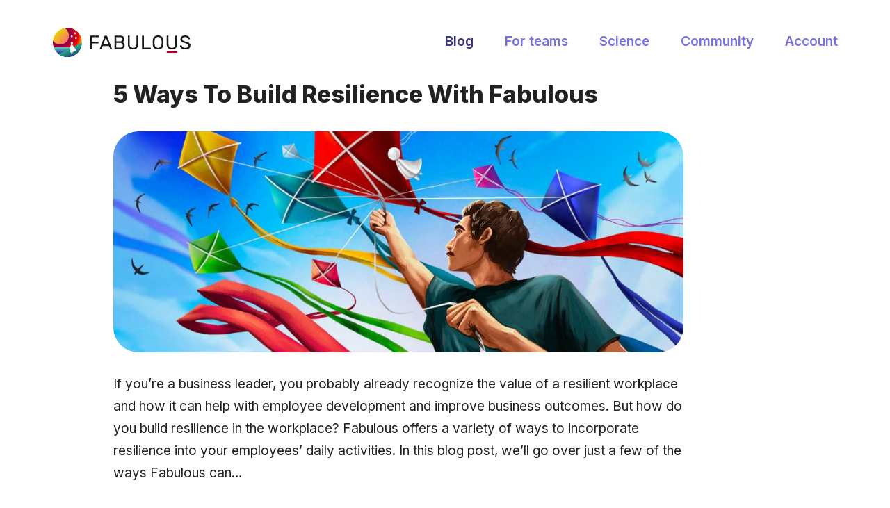

--- FILE ---
content_type: text/html; charset=UTF-8
request_url: https://blog.thefabulous.co/page/2/
body_size: 24179
content:
<!doctype html>
<html lang="en-US" class="no-featured-area is-body-full-width is-single-post-title-default is-post-title-align-center is-post-media-fixed is-blog-text-align-center is-meta-with-none is-menu-fixed-width is-menu-static is-sidebar-right is-sidebar-sticky is-sidebar-align-left is-widget-title-align-left is-widget-minimal is-trending-posts-default is-footer-subscribe-light is-footer-widgets-align-left is-footer-full-width is-menu-bottom is-menu-bar is-header-light is-header-fixed-width is-header-parallax-no is-menu-align-center is-menu-light is-submenu-light is-submenu-align-center is-menu-none-uppercase is-featured-area-fixed is-slider-buttons-stick-to-edges is-slider-buttons-sharp-edges is-slider-buttons-dark is-slider-title-default is-slider-parallax-no is-slider-title-none-uppercase is-slider-more-link-show is-slider-more-link-button-style is-slider-text-align-center is-slider-v-align-center is-slider-h-align-center is-link-box-title-default is-link-box-title-transform-none is-link-box-text-align-center is-link-box-v-align-center is-link-box-parallax-no is-intro-align-center is-intro-text-dark is-intro-parallax-no is-more-link-button-style is-about-author-minimal is-related-posts-parallax-no is-related-posts-fixed is-share-links-minimal is-tagcloud-minimal is-nav-single-rounded is-nav-single-no-animated is-comments-minimal is-comments-image-square is-comment-form-minimal" data-title-ratio="0.5" data-link-box-title-ratio="0.5">
<head><script>(function(w,i,g){w[g]=w[g]||[];if(typeof w[g].push=='function')w[g].push(i)})
(window,'GTM-WSDSKD2','google_tags_first_party');</script><script>(function(w,d,s,l){w[l]=w[l]||[];(function(){w[l].push(arguments);})('set', 'developer_id.dYzg1YT', true);
		w[l].push({'gtm.start':new Date().getTime(),event:'gtm.js'});var f=d.getElementsByTagName(s)[0],
		j=d.createElement(s);j.async=true;j.src='/7efs/';
		f.parentNode.insertBefore(j,f);
		})(window,document,'script','dataLayer');</script>
	<meta charset="UTF-8">
					<meta name="viewport" content="width=device-width, initial-scale=1">
				<link rel="profile" href="http://gmpg.org/xfn/11">
			<style type="text/css">
					.heateor_sss_button_instagram span.heateor_sss_svg,a.heateor_sss_instagram span.heateor_sss_svg{background:radial-gradient(circle at 30% 107%,#fdf497 0,#fdf497 5%,#fd5949 45%,#d6249f 60%,#285aeb 90%)}
											.heateor_sss_horizontal_sharing .heateor_sss_svg,.heateor_sss_standard_follow_icons_container .heateor_sss_svg{
							color: #fff;
						border-width: 0px;
			border-style: solid;
			border-color: transparent;
		}
					.heateor_sss_horizontal_sharing .heateorSssTCBackground{
				color:#666;
			}
					.heateor_sss_horizontal_sharing span.heateor_sss_svg:hover,.heateor_sss_standard_follow_icons_container span.heateor_sss_svg:hover{
						border-color: transparent;
		}
		.heateor_sss_vertical_sharing span.heateor_sss_svg,.heateor_sss_floating_follow_icons_container span.heateor_sss_svg{
							color: #fff;
						border-width: 0px;
			border-style: solid;
			border-color: transparent;
		}
				.heateor_sss_vertical_sharing .heateorSssTCBackground{
			color:#666;
		}
						.heateor_sss_vertical_sharing span.heateor_sss_svg:hover,.heateor_sss_floating_follow_icons_container span.heateor_sss_svg:hover{
						border-color: transparent;
		}
		.heateorSssPullOut {
   
    display: none;
}

div#main{
    z-index: 5000 !important;
}div.heateor_sss_sharing_title{text-align:center}div.heateor_sss_sharing_ul{width:100%;text-align:center;}div.heateor_sss_horizontal_sharing div.heateor_sss_sharing_ul a{float:none!important;display:inline-block;}		</style>
		<meta name='robots' content='index, follow, max-image-preview:large, max-snippet:-1, max-video-preview:-1' />

	<!-- This site is optimized with the Yoast SEO plugin v22.9 - https://yoast.com/wordpress/plugins/seo/ -->
	<title>Fabulous Magazine &#8211; Page 2 of 36 &#8211;</title>
	<link rel="canonical" href="https://blog.thefabulous.co/page/2/" />
	<link rel="prev" href="https://blog.thefabulous.co/" />
	<link rel="next" href="https://blog.thefabulous.co/page/3/" />
	<meta property="og:locale" content="en_US" />
	<meta property="og:type" content="website" />
	<meta property="og:title" content="Fabulous Magazine" />
	<meta property="og:url" content="https://blog.thefabulous.co/" />
	<meta property="og:site_name" content="Fabulous Magazine" />
	<meta name="twitter:card" content="summary_large_image" />
	<meta name="twitter:site" content="@GetTheFabulous" />
	<script type="application/ld+json" class="yoast-schema-graph">{"@context":"https://schema.org","@graph":[{"@type":"CollectionPage","@id":"https://blog.thefabulous.co/","url":"https://blog.thefabulous.co/page/2/","name":"Fabulous Magazine &#8211; Page 2 of 36 &#8211;","isPartOf":{"@id":"https://blog.thefabulous.co/#website"},"breadcrumb":{"@id":"https://blog.thefabulous.co/page/2/#breadcrumb"},"inLanguage":"en-US"},{"@type":"BreadcrumbList","@id":"https://blog.thefabulous.co/page/2/#breadcrumb","itemListElement":[{"@type":"ListItem","position":1,"name":"Home"}]},{"@type":"WebSite","@id":"https://blog.thefabulous.co/#website","url":"https://blog.thefabulous.co/","name":"Fabulous Magazine","description":"","potentialAction":[{"@type":"SearchAction","target":{"@type":"EntryPoint","urlTemplate":"https://blog.thefabulous.co/?s={search_term_string}"},"query-input":"required name=search_term_string"}],"inLanguage":"en-US"}]}</script>
	<!-- / Yoast SEO plugin. -->


<link rel='dns-prefetch' href='//www.googletagmanager.com' />
<link rel="alternate" type="application/rss+xml" title="Fabulous Magazine &raquo; Feed" href="https://blog.thefabulous.co/feed/" />
<script type="text/javascript">
/* <![CDATA[ */
window._wpemojiSettings = {"baseUrl":"https:\/\/s.w.org\/images\/core\/emoji\/15.0.3\/72x72\/","ext":".png","svgUrl":"https:\/\/s.w.org\/images\/core\/emoji\/15.0.3\/svg\/","svgExt":".svg","source":{"concatemoji":"https:\/\/blog.thefabulous.co\/wp-includes\/js\/wp-emoji-release.min.js?ver=6.5.7"}};
/*! This file is auto-generated */
!function(i,n){var o,s,e;function c(e){try{var t={supportTests:e,timestamp:(new Date).valueOf()};sessionStorage.setItem(o,JSON.stringify(t))}catch(e){}}function p(e,t,n){e.clearRect(0,0,e.canvas.width,e.canvas.height),e.fillText(t,0,0);var t=new Uint32Array(e.getImageData(0,0,e.canvas.width,e.canvas.height).data),r=(e.clearRect(0,0,e.canvas.width,e.canvas.height),e.fillText(n,0,0),new Uint32Array(e.getImageData(0,0,e.canvas.width,e.canvas.height).data));return t.every(function(e,t){return e===r[t]})}function u(e,t,n){switch(t){case"flag":return n(e,"\ud83c\udff3\ufe0f\u200d\u26a7\ufe0f","\ud83c\udff3\ufe0f\u200b\u26a7\ufe0f")?!1:!n(e,"\ud83c\uddfa\ud83c\uddf3","\ud83c\uddfa\u200b\ud83c\uddf3")&&!n(e,"\ud83c\udff4\udb40\udc67\udb40\udc62\udb40\udc65\udb40\udc6e\udb40\udc67\udb40\udc7f","\ud83c\udff4\u200b\udb40\udc67\u200b\udb40\udc62\u200b\udb40\udc65\u200b\udb40\udc6e\u200b\udb40\udc67\u200b\udb40\udc7f");case"emoji":return!n(e,"\ud83d\udc26\u200d\u2b1b","\ud83d\udc26\u200b\u2b1b")}return!1}function f(e,t,n){var r="undefined"!=typeof WorkerGlobalScope&&self instanceof WorkerGlobalScope?new OffscreenCanvas(300,150):i.createElement("canvas"),a=r.getContext("2d",{willReadFrequently:!0}),o=(a.textBaseline="top",a.font="600 32px Arial",{});return e.forEach(function(e){o[e]=t(a,e,n)}),o}function t(e){var t=i.createElement("script");t.src=e,t.defer=!0,i.head.appendChild(t)}"undefined"!=typeof Promise&&(o="wpEmojiSettingsSupports",s=["flag","emoji"],n.supports={everything:!0,everythingExceptFlag:!0},e=new Promise(function(e){i.addEventListener("DOMContentLoaded",e,{once:!0})}),new Promise(function(t){var n=function(){try{var e=JSON.parse(sessionStorage.getItem(o));if("object"==typeof e&&"number"==typeof e.timestamp&&(new Date).valueOf()<e.timestamp+604800&&"object"==typeof e.supportTests)return e.supportTests}catch(e){}return null}();if(!n){if("undefined"!=typeof Worker&&"undefined"!=typeof OffscreenCanvas&&"undefined"!=typeof URL&&URL.createObjectURL&&"undefined"!=typeof Blob)try{var e="postMessage("+f.toString()+"("+[JSON.stringify(s),u.toString(),p.toString()].join(",")+"));",r=new Blob([e],{type:"text/javascript"}),a=new Worker(URL.createObjectURL(r),{name:"wpTestEmojiSupports"});return void(a.onmessage=function(e){c(n=e.data),a.terminate(),t(n)})}catch(e){}c(n=f(s,u,p))}t(n)}).then(function(e){for(var t in e)n.supports[t]=e[t],n.supports.everything=n.supports.everything&&n.supports[t],"flag"!==t&&(n.supports.everythingExceptFlag=n.supports.everythingExceptFlag&&n.supports[t]);n.supports.everythingExceptFlag=n.supports.everythingExceptFlag&&!n.supports.flag,n.DOMReady=!1,n.readyCallback=function(){n.DOMReady=!0}}).then(function(){return e}).then(function(){var e;n.supports.everything||(n.readyCallback(),(e=n.source||{}).concatemoji?t(e.concatemoji):e.wpemoji&&e.twemoji&&(t(e.twemoji),t(e.wpemoji)))}))}((window,document),window._wpemojiSettings);
/* ]]> */
</script>
<style id='wp-emoji-styles-inline-css' type='text/css'>

	img.wp-smiley, img.emoji {
		display: inline !important;
		border: none !important;
		box-shadow: none !important;
		height: 1em !important;
		width: 1em !important;
		margin: 0 0.07em !important;
		vertical-align: -0.1em !important;
		background: none !important;
		padding: 0 !important;
	}
</style>
<link rel='stylesheet' id='wp-block-library-css' href='https://blog.thefabulous.co/wp-includes/css/dist/block-library/style.min.css?ver=1.1' type='text/css' media='all' />
<style id='classic-theme-styles-inline-css' type='text/css'>
/*! This file is auto-generated */
.wp-block-button__link{color:#fff;background-color:#32373c;border-radius:9999px;box-shadow:none;text-decoration:none;padding:calc(.667em + 2px) calc(1.333em + 2px);font-size:1.125em}.wp-block-file__button{background:#32373c;color:#fff;text-decoration:none}
</style>
<style id='global-styles-inline-css' type='text/css'>
body{--wp--preset--color--black: #000000;--wp--preset--color--cyan-bluish-gray: #abb8c3;--wp--preset--color--white: #ffffff;--wp--preset--color--pale-pink: #f78da7;--wp--preset--color--vivid-red: #cf2e2e;--wp--preset--color--luminous-vivid-orange: #ff6900;--wp--preset--color--luminous-vivid-amber: #fcb900;--wp--preset--color--light-green-cyan: #7bdcb5;--wp--preset--color--vivid-green-cyan: #00d084;--wp--preset--color--pale-cyan-blue: #8ed1fc;--wp--preset--color--vivid-cyan-blue: #0693e3;--wp--preset--color--vivid-purple: #9b51e0;--wp--preset--gradient--vivid-cyan-blue-to-vivid-purple: linear-gradient(135deg,rgba(6,147,227,1) 0%,rgb(155,81,224) 100%);--wp--preset--gradient--light-green-cyan-to-vivid-green-cyan: linear-gradient(135deg,rgb(122,220,180) 0%,rgb(0,208,130) 100%);--wp--preset--gradient--luminous-vivid-amber-to-luminous-vivid-orange: linear-gradient(135deg,rgba(252,185,0,1) 0%,rgba(255,105,0,1) 100%);--wp--preset--gradient--luminous-vivid-orange-to-vivid-red: linear-gradient(135deg,rgba(255,105,0,1) 0%,rgb(207,46,46) 100%);--wp--preset--gradient--very-light-gray-to-cyan-bluish-gray: linear-gradient(135deg,rgb(238,238,238) 0%,rgb(169,184,195) 100%);--wp--preset--gradient--cool-to-warm-spectrum: linear-gradient(135deg,rgb(74,234,220) 0%,rgb(151,120,209) 20%,rgb(207,42,186) 40%,rgb(238,44,130) 60%,rgb(251,105,98) 80%,rgb(254,248,76) 100%);--wp--preset--gradient--blush-light-purple: linear-gradient(135deg,rgb(255,206,236) 0%,rgb(152,150,240) 100%);--wp--preset--gradient--blush-bordeaux: linear-gradient(135deg,rgb(254,205,165) 0%,rgb(254,45,45) 50%,rgb(107,0,62) 100%);--wp--preset--gradient--luminous-dusk: linear-gradient(135deg,rgb(255,203,112) 0%,rgb(199,81,192) 50%,rgb(65,88,208) 100%);--wp--preset--gradient--pale-ocean: linear-gradient(135deg,rgb(255,245,203) 0%,rgb(182,227,212) 50%,rgb(51,167,181) 100%);--wp--preset--gradient--electric-grass: linear-gradient(135deg,rgb(202,248,128) 0%,rgb(113,206,126) 100%);--wp--preset--gradient--midnight: linear-gradient(135deg,rgb(2,3,129) 0%,rgb(40,116,252) 100%);--wp--preset--font-size--small: 13px;--wp--preset--font-size--medium: 20px;--wp--preset--font-size--large: 36px;--wp--preset--font-size--x-large: 42px;--wp--preset--spacing--20: 0.44rem;--wp--preset--spacing--30: 0.67rem;--wp--preset--spacing--40: 1rem;--wp--preset--spacing--50: 1.5rem;--wp--preset--spacing--60: 2.25rem;--wp--preset--spacing--70: 3.38rem;--wp--preset--spacing--80: 5.06rem;--wp--preset--shadow--natural: 6px 6px 9px rgba(0, 0, 0, 0.2);--wp--preset--shadow--deep: 12px 12px 50px rgba(0, 0, 0, 0.4);--wp--preset--shadow--sharp: 6px 6px 0px rgba(0, 0, 0, 0.2);--wp--preset--shadow--outlined: 6px 6px 0px -3px rgba(255, 255, 255, 1), 6px 6px rgba(0, 0, 0, 1);--wp--preset--shadow--crisp: 6px 6px 0px rgba(0, 0, 0, 1);}:where(.is-layout-flex){gap: 0.5em;}:where(.is-layout-grid){gap: 0.5em;}body .is-layout-flex{display: flex;}body .is-layout-flex{flex-wrap: wrap;align-items: center;}body .is-layout-flex > *{margin: 0;}body .is-layout-grid{display: grid;}body .is-layout-grid > *{margin: 0;}:where(.wp-block-columns.is-layout-flex){gap: 2em;}:where(.wp-block-columns.is-layout-grid){gap: 2em;}:where(.wp-block-post-template.is-layout-flex){gap: 1.25em;}:where(.wp-block-post-template.is-layout-grid){gap: 1.25em;}.has-black-color{color: var(--wp--preset--color--black) !important;}.has-cyan-bluish-gray-color{color: var(--wp--preset--color--cyan-bluish-gray) !important;}.has-white-color{color: var(--wp--preset--color--white) !important;}.has-pale-pink-color{color: var(--wp--preset--color--pale-pink) !important;}.has-vivid-red-color{color: var(--wp--preset--color--vivid-red) !important;}.has-luminous-vivid-orange-color{color: var(--wp--preset--color--luminous-vivid-orange) !important;}.has-luminous-vivid-amber-color{color: var(--wp--preset--color--luminous-vivid-amber) !important;}.has-light-green-cyan-color{color: var(--wp--preset--color--light-green-cyan) !important;}.has-vivid-green-cyan-color{color: var(--wp--preset--color--vivid-green-cyan) !important;}.has-pale-cyan-blue-color{color: var(--wp--preset--color--pale-cyan-blue) !important;}.has-vivid-cyan-blue-color{color: var(--wp--preset--color--vivid-cyan-blue) !important;}.has-vivid-purple-color{color: var(--wp--preset--color--vivid-purple) !important;}.has-black-background-color{background-color: var(--wp--preset--color--black) !important;}.has-cyan-bluish-gray-background-color{background-color: var(--wp--preset--color--cyan-bluish-gray) !important;}.has-white-background-color{background-color: var(--wp--preset--color--white) !important;}.has-pale-pink-background-color{background-color: var(--wp--preset--color--pale-pink) !important;}.has-vivid-red-background-color{background-color: var(--wp--preset--color--vivid-red) !important;}.has-luminous-vivid-orange-background-color{background-color: var(--wp--preset--color--luminous-vivid-orange) !important;}.has-luminous-vivid-amber-background-color{background-color: var(--wp--preset--color--luminous-vivid-amber) !important;}.has-light-green-cyan-background-color{background-color: var(--wp--preset--color--light-green-cyan) !important;}.has-vivid-green-cyan-background-color{background-color: var(--wp--preset--color--vivid-green-cyan) !important;}.has-pale-cyan-blue-background-color{background-color: var(--wp--preset--color--pale-cyan-blue) !important;}.has-vivid-cyan-blue-background-color{background-color: var(--wp--preset--color--vivid-cyan-blue) !important;}.has-vivid-purple-background-color{background-color: var(--wp--preset--color--vivid-purple) !important;}.has-black-border-color{border-color: var(--wp--preset--color--black) !important;}.has-cyan-bluish-gray-border-color{border-color: var(--wp--preset--color--cyan-bluish-gray) !important;}.has-white-border-color{border-color: var(--wp--preset--color--white) !important;}.has-pale-pink-border-color{border-color: var(--wp--preset--color--pale-pink) !important;}.has-vivid-red-border-color{border-color: var(--wp--preset--color--vivid-red) !important;}.has-luminous-vivid-orange-border-color{border-color: var(--wp--preset--color--luminous-vivid-orange) !important;}.has-luminous-vivid-amber-border-color{border-color: var(--wp--preset--color--luminous-vivid-amber) !important;}.has-light-green-cyan-border-color{border-color: var(--wp--preset--color--light-green-cyan) !important;}.has-vivid-green-cyan-border-color{border-color: var(--wp--preset--color--vivid-green-cyan) !important;}.has-pale-cyan-blue-border-color{border-color: var(--wp--preset--color--pale-cyan-blue) !important;}.has-vivid-cyan-blue-border-color{border-color: var(--wp--preset--color--vivid-cyan-blue) !important;}.has-vivid-purple-border-color{border-color: var(--wp--preset--color--vivid-purple) !important;}.has-vivid-cyan-blue-to-vivid-purple-gradient-background{background: var(--wp--preset--gradient--vivid-cyan-blue-to-vivid-purple) !important;}.has-light-green-cyan-to-vivid-green-cyan-gradient-background{background: var(--wp--preset--gradient--light-green-cyan-to-vivid-green-cyan) !important;}.has-luminous-vivid-amber-to-luminous-vivid-orange-gradient-background{background: var(--wp--preset--gradient--luminous-vivid-amber-to-luminous-vivid-orange) !important;}.has-luminous-vivid-orange-to-vivid-red-gradient-background{background: var(--wp--preset--gradient--luminous-vivid-orange-to-vivid-red) !important;}.has-very-light-gray-to-cyan-bluish-gray-gradient-background{background: var(--wp--preset--gradient--very-light-gray-to-cyan-bluish-gray) !important;}.has-cool-to-warm-spectrum-gradient-background{background: var(--wp--preset--gradient--cool-to-warm-spectrum) !important;}.has-blush-light-purple-gradient-background{background: var(--wp--preset--gradient--blush-light-purple) !important;}.has-blush-bordeaux-gradient-background{background: var(--wp--preset--gradient--blush-bordeaux) !important;}.has-luminous-dusk-gradient-background{background: var(--wp--preset--gradient--luminous-dusk) !important;}.has-pale-ocean-gradient-background{background: var(--wp--preset--gradient--pale-ocean) !important;}.has-electric-grass-gradient-background{background: var(--wp--preset--gradient--electric-grass) !important;}.has-midnight-gradient-background{background: var(--wp--preset--gradient--midnight) !important;}.has-small-font-size{font-size: var(--wp--preset--font-size--small) !important;}.has-medium-font-size{font-size: var(--wp--preset--font-size--medium) !important;}.has-large-font-size{font-size: var(--wp--preset--font-size--large) !important;}.has-x-large-font-size{font-size: var(--wp--preset--font-size--x-large) !important;}
.wp-block-navigation a:where(:not(.wp-element-button)){color: inherit;}
:where(.wp-block-post-template.is-layout-flex){gap: 1.25em;}:where(.wp-block-post-template.is-layout-grid){gap: 1.25em;}
:where(.wp-block-columns.is-layout-flex){gap: 2em;}:where(.wp-block-columns.is-layout-grid){gap: 2em;}
.wp-block-pullquote{font-size: 1.5em;line-height: 1.6;}
</style>
<link rel='stylesheet' id='widgetopts-styles-css' href='https://blog.thefabulous.co/wp-content/plugins/widget-options/assets/css/widget-options.css' type='text/css' media='all' />
<link rel='stylesheet' id='parent-style-css' href='https://blog.thefabulous.co/wp-content/themes/theblogger/style.css?ver=1.1' type='text/css' media='all' />
<link rel='stylesheet' id='child-style-css' href='https://blog.thefabulous.co/wp-content/themes/thefabulous/style.css?ver=1.1' type='text/css' media='all' />
<link rel='stylesheet' id='normalize-css' href='https://blog.thefabulous.co/wp-content/themes/theblogger/css/normalize.css?ver=1.1' type='text/css' media='all' />
<link rel='stylesheet' id='bootstrap-css' href='https://blog.thefabulous.co/wp-content/themes/theblogger/css/bootstrap.css?ver=1.1' type='text/css' media='all' />
<link rel='stylesheet' id='fluidbox-css' href='https://blog.thefabulous.co/wp-content/themes/theblogger/js/fluidbox/fluidbox.css?ver=1.1' type='text/css' media='all' />
<link rel='stylesheet' id='fontello-css' href='https://blog.thefabulous.co/wp-content/themes/theblogger/css/fonts/fontello/css/fontello.css?ver=1.1' type='text/css' media='all' />
<link rel='stylesheet' id='magnific-popup-css' href='https://blog.thefabulous.co/wp-content/themes/theblogger/js/jquery.magnific-popup/magnific-popup.css?ver=1.1' type='text/css' media='all' />
<link rel='stylesheet' id='owl-carousel-css' href='https://blog.thefabulous.co/wp-content/themes/theblogger/js/owl-carousel/owl.carousel.css?ver=1.1' type='text/css' media='all' />
<link rel='stylesheet' id='theblogger-main-css' href='https://blog.thefabulous.co/wp-content/themes/theblogger/css/main.css?ver=1.1' type='text/css' media='all' />
<link rel='stylesheet' id='theblogger-768-css' href='https://blog.thefabulous.co/wp-content/themes/theblogger/css/768.css?ver=1.1' type='text/css' media='all' />
<link rel='stylesheet' id='theblogger-992-css' href='https://blog.thefabulous.co/wp-content/themes/theblogger/css/992.css?ver=1.1' type='text/css' media='all' />
<link rel='stylesheet' id='theblogger-style-css' href='https://blog.thefabulous.co/wp-content/themes/thefabulous/style.css?ver=1.1' type='text/css' media='all' />
<style id='theblogger-style-inline-css' type='text/css'>
@media screen and (min-width: 992px) { .site-header .site-title { font-size: 0px; } }

@media screen and (min-width: 992px) { html { font-size: 19px; } }

@media screen and (min-width: 992px) { .nav-menu > ul { font-size: 14px; } }

@media screen and (min-width: 992px) { .blog-stream .entry-content { font-size: 19px; } }

@media screen and (min-width: 992px) { .sidebar { font-size: 15px; } }

.widget-title { font-size: 24px; }

.widget-title { font-weight: 600; }

@media screen and (min-width: 992px) { .nav-menu > ul { font-weight: 400; } }

@media screen and (min-width: 992px) { .nav-menu > ul { letter-spacing: 3px; } }

.widget-title { letter-spacing: 0px; }

@media screen and (min-width: 992px) { html { line-height: 1.9; } }

.layout-medium, .is-header-row .header-wrap-inner, .is-header-small .header-wrap-inner, .is-menu-bar.is-menu-fixed-bg .menu-wrap, .is-header-fixed-width .header-wrap, .is-header-fixed-width.is-menu-bar .site-navigation, .is-body-boxed .site, .is-body-boxed .header-wrap, .is-body-boxed.is-menu-bar .site-navigation, .is-body-boxed:not(.is-menu-bar) .site-header, .is-middle-boxed .site-main, .intro-content, .is-footer-boxed .site-footer, .is-content-boxed .site-main .layout-fixed { max-width: 1170px; }

.layout-fixed, .blog-list, .blog-regular, .is-content-boxed .single .site-content, .is-content-boxed .page .site-content { max-width: 820px; }

a { color: #bc0032; }

a:hover { color: #bc647b; }

.header-wrap:before { opacity: 0.1; }

.nav-menu ul a:hover { color: #e91e63; }

@import url('https://fonts.googleapis.com/css2?family=Inter:wght@400;700;800;900&display=swap');
body,html,p,span,h1,h2,h3,h4,h5,h6,h1, .entry-title, .footer-subscribe h3, .widget_categories ul li, .widget_recent_entries ul li a, .widget_pages ul li, .widget_nav_menu ul li, .widget_archive ul li, .widget_most_recommended_posts ul li a, .widget_calendar table caption, .tptn_title, .nav-single a, .widget_recent_comments ul li, .widget_product_categories ul li, .widget_meta ul li, .widget_rss ul a.rsswidget{font-family: 'Inter', sans-serif;/* font-weight: 400; */}
 h2, h3, h4, h5, h6 {
    font-weight: 800;
}
  .featured-editorial
{   display: none;
}
.entry-title{text-align:left !important; font-size:2em}
    .site-navigation
{display: none;}
  

@media screen and (max-width: 767px) {
.entry-meta
{   display: none;}



.entry-header
{
padding: 10% 0;
}



.footer-widgets.widget-area
{   display: none;}
.post-tags
{   display: none;}

.blog-small .entry-title { font-size: 1.5em; font-weight: 700;}

.blog-small .entry-content p {font-size: 19px; line-height: 1.3em;}

.single-post .entry-content p { font-size: 17px; }

.single-post h1.entry-title { font-size: 24px; }

.single-post h3 { font-size: 22px; }

}

.blog-small .entry-title {
    font-size: 1.5em;
}

entry-meta a, .entry-meta time {
    text-transform: uppercase;
    display: none;
    }

.menu-toggle {
    display: none;
}

.wph-modal.inc_opt_slidein {
    z-index: 999999;
}


.entry-meta {
   
    display: none;
}

.blog-stream.first-full .hentry:first-child .entry-header {
    margin-bottom: 0em;
}

.post-thumbnail .entry-title, .related-posts .post-classic .entry-title {
    font-size: 15px;
}

.hustle-modal-image > img:hover {
  cursor: pointer;
}

.wp-caption.featured {
margin-left: auto !important;
margin-right: auto !important;
}

@media screen and (min-width: 768px){
#relatedcs .block {
    padding: 10px;
}
#relatedcs span{padding-left:17px}
}
 @media (max-width: 890px){
#main #content ul, #main #content h1, #main #content h2, #main #content h3, #main #content h4, #main #content h5, #main #content h6 {
    margin-left: 0px; margin-right: 0px;
}
 #main #content h2 {
    margin-left: 0px; margin-right: 0px;
}

}
@media screen and (min-width: 768px){
.entry-header {
    margin-bottom: 2em;
}}
.date-publication {
    font-size: 0.75em;
}


	/*header and footer*/
	         .navbar {
  position: absolute;
  left: 0%;
  top: 0%;
  right: 0%;
  bottom: auto;
  padding-right: 40px;
  padding-left: 40px;
  font-weight: 600;
}

.navlink {
  display: inline-block;
  border-style: none none solid;
  border-width: 1px 1px 2px;
  border-color: #000 #000 transparent;
  color: #fff;
  font-weight: 600;
  text-decoration: none;
}

.navlink:hover {
  border-bottom-width: 1px;
  border-bottom-color: #fff;
}

.navlink.violette {
  color: #7871e4;
}

.navlink.violette:hover {
  border-bottom-color: #7871e4;
}



.navlink.violette.mr40 {
  margin-right: 40px;
}

.navlink.violette.mr40.current {
  color: #3c3680;
}

.mobile-opener {
  display: none;
}

.logo-link {
  width: 200px;
  height: 42px;
  background-image: url('https://www.thefabulous.co/qa/wp-content/themes/qa-theme-2022/theme-images/logotype.svg');
  background-position: 50% 50%;
  background-size: auto;
  background-repeat: no-repeat;
}

.logo-link.v-dark {
  background-image: url('https://www.thefabulous.co/qa/wp-content/themes/qa-theme-2022/theme-images/logo-black-n.svg');
}

.content1170 {
  width: 100%;
  max-width: 1170px;
  margin-right: auto;
  margin-left: auto;
  padding: 0px 40px;
}

.content1170.flex-nav {
  display: -webkit-box;
  display: -webkit-flex;
  display: -ms-flexbox;
  display: flex;
  padding-top: 40px;
  -webkit-box-pack: justify;
  -webkit-justify-content: space-between;
  -ms-flex-pack: justify;
  justify-content: space-between;
  -webkit-box-align: center;
  -webkit-align-items: center;
  -ms-flex-align: center;
  align-items: center;    max-width: 1210px;
}

.mobile-menu {
  display: none;
}

.mobile-menu.version-light {
  display: none;
}

.premium-uni {
  background-color: #fff;
  font-family: Inter, sans-serif;
  color: #3c3680;
  font-size: 18px;
  line-height: 1.2;
  font-weight: 500;
}

.footy-l-2.menu-item a {
  -webkit-transition: all 200ms ease;
  transition: all 200ms ease;
  color: #ffc9aa;
  line-height: 2;
  text-decoration: none;
}

.footy-l-2.menu-item a:hover {
  color: #fff;
}

.footy-l-2.foo-white a{
  color: #fff;
  line-height: 2;
}

.footy-l-2.foo-white.foo-white a:hover {
  color: #ffc9aa;
}

.footy-l-2.foo-white.new:hover {
  color: #ffc9aa;
}


.logo-foot {
  width: 45px;
  float: left;
}

.footer-dark-1073 {
  height: auto;
  padding: 90px 40px;
  background-color: #200f65;
  color: #fff;
}

.footer-dark-1073.v3 {
  padding-top: 60px;
  padding-bottom: 70px; 
	overflow:hidden;
}

.f-logo {
  width: 45px;
}

.fmenu {
  width: 100%;
  max-width: 178px;
  float: right;
  font-size: 15px;
  font-weight: 500;
  text-decoration: none;
}

.fmenu.pink {
  margin-right: 100px;
}

.fmenu.pink.prl100 {
  max-width: 200px;
  margin-right: 0px;
  margin-left: 100px;
  color: #e2bde2;
}

.foot-text-logo-2 {
  float: left;
}

.text-foot-2 {
  width: auto;
  max-width: 315px;
  margin-left: 24px;
  float: left;
  font-size: 18px;
  line-height: 1.3;
}

.follow-us {
  display: -webkit-box;
  display: -webkit-flex;
  display: -ms-flexbox;
  display: flex;
  padding-top: 10px;
  padding-bottom: 12px;
  -webkit-box-align: center;
  -webkit-align-items: center;
  -ms-flex-align: center;
  align-items: center;
  color: #ffc9aa;
}

.footer1073 {
  max-width: 1170px;
  margin-right: auto;
  margin-left: auto;
  padding-right: 0px;
  padding-left: 0px;
}

.footer1073.v3 {
  max-width: 1073px;
}

.image-43 {
  display: block;
  width: 23px;
  margin-left: 12px;
  -webkit-transition: all 200ms ease;
  transition: all 200ms ease;
}

.image-43:hover {
  -webkit-filter: brightness(149%);
  filter: brightness(149%);
}

.spacer {
  height: 500px;
}

.layout-medium {
  display: -webkit-box;
  display: -webkit-flex;
  display: -ms-flexbox;
  display: flex;
  -webkit-justify-content: space-around;
  -ms-flex-pack: distribute;
  justify-content: space-around;
  -webkit-box-align: start;
  -webkit-align-items: flex-start;
  -ms-flex-align: start;
  align-items: flex-start;
  grid-column-gap: 30px;
}
/*
.with-sidebar {
  height: 500px;
  -webkit-box-flex: 1;
  -webkit-flex: 1;
  -ms-flex: 1;
  flex: 1;
  background-image: -webkit-gradient(linear, left top, left bottom, from(#fff), to(#f6f4ff));
  background-image: linear-gradient(180deg, #fff, #f6f4ff);
}*/

.didebar {
  min-height: 100px;
  min-width: 350px;
  -webkit-box-ordinal-group: 0;
  -webkit-order: -1;
  -ms-flex-order: -1;
  order: -1;
}

.footer-illustration {
  display: block;
  min-height: 515px;
  -webkit-box-orient: vertical;
  -webkit-box-direction: normal;
  -webkit-flex-direction: column;
  -ms-flex-direction: column;
  flex-direction: column;
  -webkit-box-pack: end;
  -webkit-justify-content: flex-end;
  -ms-flex-pack: end;
  justify-content: flex-end;
  background-color: #f6f4ff;
height: 515px;
  background-repeat: no-repeat;
	background-image: url(https://www.thefabulous.co/qa/wp-content/uploads/2022/10/bg_export_wide-min.jpg);
    background-position: top center;
    background-size: auto 515px;
}

@media screen and (min-width: 1920px) {
  .navbar {
    z-index: 1000;
  }



  .footer-illustration {
	  background-size: 100% auto;
    background-position: bottom center;
   
  }
}

@media screen and (max-width: 991px) {
	

  .navbar {
    padding-right: 0px;
    padding-left: 0px;
  }

  .mobile-opener {
    display: none;
  }

  .logo-link {
    width: 180px;
    height: 38px;
  }

  .content1170 {
    padding-top: 0px;
    padding-right: 40px;
    padding-left: 40px;
  }

  .content1170.flex-nav {
    padding-top: 36px;
    font-size: 17px;
  }

  .mobile-menu {
    display: none;
  }

  .premium-uni {
    font-size: 17px;
  }

  .footy-l-2 {
    display: block;
    padding-bottom: 10px;
    line-height: 1.2;
  }

  .footy-l-2.pseud {
    height: 18px;
  }

  .footy-l-2.foo-white {
    display: block;
    padding-bottom: 10px;
    line-height: 1.2;
  }

  .logo-foot {
    min-width: 45px;
    -webkit-box-flex: 0;
    -webkit-flex: 0 auto;
    -ms-flex: 0 auto;
    flex: 0 auto;
  }

  .footer-dark-1073 {
    height: auto;
  }

  .footer-dark-1073.v3 {
        padding-bottom: 70px;
    height: auto;
}
 

  .f-logo {
    display: block;
  }

  .fmenu {
    width: auto;
    max-width: none;
    float: left;
  }

  .fmenu.pink {
    margin-right: 0px;
  }

  .fmenu.pink.prl100 {
    width: auto;
    max-width: none;
    margin-right: 0px;
    margin-left: 65px;
    -webkit-box-ordinal-group: 2;
    -webkit-order: 1;
    -ms-flex-order: 1;
    order: 1;
    line-height: 1.2;
  }

  .fmenu.pink.prl100.half {
    margin-left: 0px;
    -webkit-box-flex: 0;
    -webkit-flex: 0 auto;
    -ms-flex: 0 auto;
    flex: 0 auto;
  }

  .fmenu._1stontab {
    margin-left: 65px;
    line-height: 1.2;
  }

  .fmenu._1stontab.half {
    -webkit-box-flex: 0;
    -webkit-flex: 0 auto;
    -ms-flex: 0 auto;
    flex: 0 auto;
  }

  .fmenu._1stontab.half.pr130 {
    padding-right: 0px;
  }

  .fmenu._1stontab.half.pr130.w300 {
    width: 300px;
  }

  .foot-text-logo-2 {
    display: -webkit-box;
    display: -webkit-flex;
    display: -ms-flexbox;
    display: flex;
    overflow: hidden;
    width: 100%;
    max-width: 285px;
  }

  .foot-text-logo-2.v3 {
    max-width: none;
    min-width: 100%;
    margin-bottom: 30px;
    -webkit-box-flex: 1;
    -webkit-flex: 1;
    -ms-flex: 1;
    flex: 1;
  }

  .text-foot-2 {
    max-width: none;
    min-width: 240px;
    margin-right: 0px;
    margin-bottom: 0px;
    padding-right: 0px;
    font-size: 16px;
  }

  .footer1073 {
    display: -webkit-box;
    display: -webkit-flex;
    display: -ms-flexbox;
    display: flex;
    max-width: 100%;
    padding-right: 0px;
    padding-left: 0px;
  }

  .footer1073.v3 {
    -webkit-flex-wrap: wrap;
    -ms-flex-wrap: wrap;
    flex-wrap: wrap;
    -webkit-box-align: start;
    -webkit-align-items: flex-start;
    -ms-flex-align: start;
    align-items: flex-start;
  }

  .premim-menu-footer {
    display: -webkit-box;
    display: -webkit-flex;
    display: -ms-flexbox;
    display: flex;
    overflow: hidden;
    width: 100%;
    float: none;
    -webkit-box-pack: end;
    -webkit-justify-content: flex-end;
    -ms-flex-pack: end;
    justify-content: flex-end;
    -webkit-box-align: start;
    -webkit-align-items: flex-start;
    -ms-flex-align: start;
    align-items: flex-start;
  }

  .premim-menu-footer.v3 {
    max-width: 480px;
    min-width: 100%;
    -webkit-box-pack: start;
    -webkit-justify-content: flex-start;
    -ms-flex-pack: start;
    justify-content: flex-start;
    -webkit-box-flex: 1;
    -webkit-flex: 1;
    -ms-flex: 1;
    flex: 1;
  }

  .layout-medium {
    display: -webkit-box;
    display: -webkit-flex;
    display: -ms-flexbox;
    display: flex;
    -webkit-box-orient: vertical;
    -webkit-box-direction: normal;
    -webkit-flex-direction: column;
    -ms-flex-direction: column;
    flex-direction: column;
    -webkit-box-pack: start;
    -webkit-justify-content: flex-start;
    -ms-flex-pack: start;
    justify-content: flex-start;
    -webkit-box-align: stretch;
    -webkit-align-items: stretch;
    -ms-flex-align: stretch;
    align-items: stretch;
  }

  .with-sidebar {
    -webkit-align-self: stretch;
    -ms-flex-item-align: stretch;
    -ms-grid-row-align: stretch;
    align-self: stretch;
    -webkit-box-ordinal-group: 0;
    -webkit-order: -1;
    -ms-flex-order: -1;
    order: -1;
    
  }

  .didebar {
    height: 200px;
    -webkit-align-self: center;
    -ms-flex-item-align: center;
    -ms-grid-row-align: center;
    align-self: center;
    -webkit-box-ordinal-group: 2;
    -webkit-order: 1;
    -ms-flex-order: 1;
    order: 1;
    -webkit-box-flex: 1;
    -webkit-flex: 1;
    -ms-flex: 1;
    flex: 1;
    background-color: #714747;
  }

  .footer-illustration {
   /* min-height: 430px;
    background-image: url('https://www.thefabulous.co/qa/wp-content/themes/qa-theme-2022/theme-images/bg-footer-tablette-min.jpg');
    background-position: 50% 34%;*/
  }
}

@media screen and (max-width: 767px) {
  .navlink {
    display: none;
  }

  .mobile-opener {
    display: block;
    width: 30px;
    height: 30px;
    padding-right: 0px;
    padding-bottom: 0px;
    background-image: url('https://www.thefabulous.co/qa/wp-content/themes/qa-theme-2022/theme-images/sand-icon.svg');
    background-position: 50% 50%;
    background-size: 30px 30px;
    background-repeat: no-repeat;
    cursor: pointer;
  }

  .mobile-opener.version-dark {
    background-image: url('https://www.thefabulous.co/qa/wp-content/themes/qa-theme-2022/theme-images/open-black.svg');
  }

  .logo-link {
    width: 160px;
    height: 34px;
  }

  .content1170 {
    padding-top: 0px;
    padding-right: 16px;
    padding-left: 16px;
  }

  .content1170.flex-nav {
    padding-top: 24px;
    padding-right: 16px;
    padding-left: 16px;
  }

  .mobile-menu-header {
    display: -webkit-box;
    display: -webkit-flex;
    display: -ms-flexbox;
    display: flex;
    height: 81px;
    padding-right: 16px;
    padding-left: 16px;
    -webkit-box-pack: justify;
    -webkit-justify-content: space-between;
    -ms-flex-pack: justify;
    justify-content: space-between;
    -webkit-box-align: center;
    -webkit-align-items: center;
    -ms-flex-align: center;
    align-items: center;
    border-bottom: 1px solid #7871e4;
  }

  .mobile-menu-header.version-light-line {
    border-bottom-color: #e7dcff;
  }

  .close-mobile-menu {
    cursor: pointer;
  }

  .logo-mob-mrnu {
    position: static;
    top: auto;
    width: 160px;
    max-width: none;
  }

  .mobile-menu {
    position: fixed;
    left: 0%;
    top: 0%;
    right: 0%;
    bottom: 0%;
    z-index: 10000;
    display: none;
    background-color: #1109a0;
    opacity: 0;
    color: #fff;
  }

  .mobile-menu.version-light {
    display: none;
    background-color: #f6f4ff;
    opacity: 0;
  }

  .mob-links-pt25 {
    padding-top: 25px;
  }

  .mob {
    display: block;
    padding-top: 15px;
    padding-bottom: 15px;
    color: #fff;
    font-size: 18px;
    text-align: center;
    text-decoration: none;
  }

  .mob.dark {
    color: #3c3680;
    font-weight: 600;
  }

  .premium-uni {
    font-size: 16px;
    font-weight: 500;
  }

  .footy-l-2.pseud.h20 {
    height: 20px;
  }

  .footy-l-2.foo-white {
    font-size: 14px;
  }

  .logo-foot {
    width: 36px;
    margin-right: auto;
    margin-left: auto;
    float: none;
  }

  .footer-dark-1073 {
    padding-top: 40px;
    padding-bottom: 40px;
  }

  .footer-dark-1073.v3 {
    padding: 32px 16px 50px;
  }

  .f-logo {
    display: block;
    width: 36px;
    margin-right: auto;
    margin-bottom: 24px;
    margin-left: auto;
  }

  .fmenu {
    max-width: none;
    padding-top: 0px;
    float: none;
    text-align: center;
  }

  .fmenu.pink {
    padding-top: 24px;
    font-size: 14px;
  }

  .fmenu.pink.prl100 {
    margin-left: 0px;
  }

  .fmenu.pink.prl100.half {
    padding-top: 14px;
  }

  .fmenu._1stontab {
    margin-left: 0px;
    font-size: 14px;
  }

  .fmenu._1stontab.half.pr130 {
    padding-right: 0px;
  }

  .fmenu._1stontab.half.pr130.w300 {
    width: auto;
  }

  .foot-text-logo-2 {
    display: block;
    width: 100%;
    max-width: none;
    float: none;
  }

  .foot-text-logo-2.v3 {
    margin-bottom: 0px;
  }

  .text-foot-2 {
    max-width: none;
    min-width: 0px;
    margin-right: 15px;
    margin-bottom: 24px;
    margin-left: 15px;
    padding-right: 0px;
    float: none;
    font-size: 14px;
    line-height: 1.3;
    text-align: center;
  }

  .follow-us {
    padding-top: 0px;
    padding-bottom: 0px;
    -webkit-box-orient: vertical;
    -webkit-box-direction: normal;
    -webkit-flex-direction: column;
    -ms-flex-direction: column;
    flex-direction: column;
  }

  .footer1073 {
    padding-right: 0px;
    padding-left: 0px;
    -webkit-box-orient: vertical;
    -webkit-box-direction: normal;
    -webkit-flex-direction: column;
    -ms-flex-direction: column;
    flex-direction: column;
  }

  .premim-menu-footer {
    display: -webkit-box;
    display: -webkit-flex;
    display: -ms-flexbox;
    display: flex;
    overflow: hidden;
    width: auto;
    margin-right: auto;
    margin-left: auto;
    padding-top: 0px;
    float: none;
    clear: both;
    -webkit-box-orient: vertical;
    -webkit-box-direction: normal;
    -webkit-flex-direction: column;
    -ms-flex-direction: column;
    flex-direction: column;
    -webkit-box-align: center;
    -webkit-align-items: center;
    -ms-flex-align: center;
    align-items: center;
  }

  .image-43 {
    margin-top: 12px;
    margin-right: auto;
    margin-left: auto;
  }

  .footer-illustration {
    min-height:10px;
    background-position: 50% 32%;padding-bottom: 512px;
  }
}

@media screen and (max-width: 479px) {
	
	
	.home.blog .hentry, .blog-stream.blog-list.blog-small .hentry-middle {
   
    margin-bottom: 10px !important;
}
  .mobile-menu-header {
    height: 83px;
  }

  .mobile-menu {
    display: none;
    opacity: 0;
  }

  .logo-foot {
    width: 36px;
    margin-right: auto;
    margin-left: auto;
    float: none;
  }

  .footer-dark-1073 {
    padding: 35px 15px 40px;
  }

  .f-logo {
    display: block;
  }

  .fmenu {
    max-width: 100%;
    float: none;
  }

  .text-foot-2 {
    max-width: 100%;
    margin-right: 0px;
    margin-left: 0px;
    padding-top: 0px;
    padding-right: 20px;
    padding-left: 20px;
    float: none;
    font-size: 14px;
    line-height: 1.3;
    text-align: center;
  }

  .footer1073 {
    padding-right: 0px;
    padding-left: 0px;
  }

  .premim-menu-footer {
    margin-right: 0px;
    margin-left: 0px;
    -webkit-box-pack: start;
    -webkit-justify-content: flex-start;
    -ms-flex-pack: start;
    justify-content: flex-start;
    text-align: center;
  }

  .footer-illustration {
    background-position: 50% 100%;
    background-size: cover;
  }
}


.premim-menu-footer.v3.w-clearfix ul, .premim-menu-footer.v3.w-clearfix li {margin: 0;padding: 0;font-size: 15px;}

@media screen and (min-width: 992px){
#menu-footer-right{
float:right
    
}
    


div#menu-footer-left {
    float: right;
}

}

@media screen and (max-width: 479px) {
  .mobile-menu-header {
    height: 83px;
  }

  .mobile-menu {
    display: none;
    opacity: 0;
  }
}

.navbarFx.scroll {
  position: fixed;
  background: #fff;
  box-shadow: 0 0 12px rgb(67 57 135 / 20%);
  width: 100%;
  z-index: 9999;
}
.navbarFx.scroll .navlink {
  color: #3c3680;
}
.navbarFx.scroll .navlink:hover {
  color: #3c3680;
}
.navbarFx.scroll .navlink:hover {
  color: #3c3680;
  border-bottom: solid 1px #3c3680;
}
.navbarFx.scroll .content1170.flex-nav {
  padding-top: 16px;
  padding-bottom: 16px;
}
.navbarFx.scroll .logo-link {
  background-image: url('https://www.thefabulous.co/qa/wp-content/themes/qa-theme-2022/theme-assets/logo-black-n.svg');
}
.navbarFx.scroll .mobile-opener {
  background-image: url('https://www.thefabulous.co/qa/wp-content/themes/qa-theme-2022/theme-assets/open-black.svg');
}
@media screen and (max-width: 991px){
  .navbarFx.scroll .content1170.flex-nav {
  padding-top: 24px;
  padding-bottom: 24px;
}
}

/*content margin top*/
@media (max-width: 9999px) and (min-width: 769px) {
.single-post .site-main, .archive .site-main {
    padding-top:120px!important;
}}

@media (max-width:991px) and (min-width: 414px) {
.home div#main , .single-post .site-main{
    padding-top: 60px!important;
}}

@media (max-width:413px) {
.home div#main, .single-post .site-main, .archive .site-main, .archive .site-main {
    padding-top: 40px!important;
}}

@media screen and (max-width: 768px){
.blog-regular .entry-title {
    font-size: 30px;
    line-height: 1.2;
}
.blog-regular, .layout-medium {
    padding: 0  40px!important;
}
.blog-stream.blog-regular {
    padding: 0 !important;
}
.home div#main, .home div#main, .category div#main {
    padding-top: 60px!important;
}}

@media screen and (max-width: 414px){
.blog-regular  {
    padding: 0  0px!important;
}
.layout-medium {
    padding: 0  16px!important;
}
.home div#main, .category div#main {
    padding-top: 40px!important;
}
.related-posts .blocks{
    padding: 0 0 !important;
    
}}

/*removing extra padding by width 100% instead of 88% */
.layout-full, .layout-fixed, .layout-medium, .header-wrap-inner, .is-header-fixed-width .header-wrap, .is-header-full-with-margins .header-wrap, .is-menu-bar.is-menu-fixed-bg .menu-wrap, .is-header-full-with-margins.is-menu-bottom .site-navigation.clone, .is-body-boxed .site, .is-body-boxed .header-wrap, .is-middle-boxed .site-main, .is-footer-boxed .site-footer, .is-content-boxed .site-content {
    width: 100%;
}

/* f.image*/
.featured-image img {
    border-radius: 24px;
}

@media screen and (max-width: 414px){.featured-image img {
    border-radius: 16px;
}}
</style>
<link rel='stylesheet' id='heateor_sss_frontend_css-css' href='https://blog.thefabulous.co/wp-content/plugins/sassy-social-share/public/css/sassy-social-share-public.css?ver=1.1' type='text/css' media='all' />
<!--n2css--><script type="text/javascript" src="https://blog.thefabulous.co/wp-content/plugins/svg-support/vendor/DOMPurify/DOMPurify.min.js?ver=1.0.1" id="bodhi-dompurify-library-js"></script>
<script type="text/javascript" src="https://blog.thefabulous.co/wp-includes/js/jquery/jquery.min.js?ver=3.7.1" id="jquery-core-js"></script>
<script type="text/javascript" src="https://blog.thefabulous.co/wp-includes/js/jquery/jquery-migrate.min.js?ver=3.4.1" id="jquery-migrate-js"></script>
<script type="text/javascript" src="https://blog.thefabulous.co/wp-content/plugins/svg-support/js/min/svgs-inline-min.js?ver=1.0.1" id="bodhi_svg_inline-js"></script>
<script type="text/javascript" id="bodhi_svg_inline-js-after">
/* <![CDATA[ */
cssTarget="img.style-svg";ForceInlineSVGActive="false";frontSanitizationEnabled="on";
/* ]]> */
</script>

<!-- Google tag (gtag.js) snippet added by Site Kit -->

<!-- Google Analytics snippet added by Site Kit -->
<script type="text/javascript" src="https://www.googletagmanager.com/gtag/js?id=GT-KTR3C4G" id="google_gtagjs-js" async></script>
<script type="text/javascript" id="google_gtagjs-js-after">
/* <![CDATA[ */
window.dataLayer = window.dataLayer || [];function gtag(){dataLayer.push(arguments);}
gtag("set","linker",{"domains":["blog.thefabulous.co"]});
gtag("js", new Date());
gtag("set", "developer_id.dZTNiMT", true);
gtag("config", "GT-KTR3C4G");
/* ]]> */
</script>

<!-- End Google tag (gtag.js) snippet added by Site Kit -->
<link rel="https://api.w.org/" href="https://blog.thefabulous.co/wp-json/" /><link rel="EditURI" type="application/rsd+xml" title="RSD" href="https://blog.thefabulous.co/xmlrpc.php?rsd" />
<meta name="generator" content="WordPress 6.5.7" />
<meta name="generator" content="Site Kit by Google 1.129.1" /><style type="text/css" media="screen">.menu-item.hide_this_item{ display:none !important; }</style><style>#mc_embed_signup{background:transparent!important}#mc_embed_signup .button{font-size:14px!important;border:none!important;;-webkit-border-radius:3px!important;;-moz-border-radius:4px!important;;border-radius:99px!important;;letter-spacing:.03em!important;;color:#fff!important;;background-color:#e91e63!important;box-sizing:border-box;height:44px!important;;line-height:44px!important;;padding:0 18px!important;;display:block!important;;margin:0!important;;transition:all 0.23s ease-in-out 0s!important;;width:236px!important;;margin-top:15px!important;;font-weight:500!important;}#mc_embed_signup .button:hover{background-color:#ec477f!important}#global-fixed-head{position:fixed;top:0;left:0;right:0;background-color:rgb(255,255,255);z-index:10000;text-align:center;display:block;width:auto;-webkit-box-shadow:0 2px 5px 0 rgba(0,0,0,.1);-moz-box-shadow:0 2px 5px 0 rgba(0,0,0,.1);box-shadow:0 2px 5px 0 rgba(0,0,0,.1)}.showDesktopBanner992{padding:10px!important}.desktopBannerLogo992{margin:10px 0!important}@media (max-width:991px){.showDesktopBanner992{display:none!important}}@media (min-width:375px) and (max-width:766px){.post-header{padding-top:0px!important}}.footer-subscribe h3:after{display:none!important}#testscf{position:fixed;top:0;left:0;right:0;background-color:rgb(255,255,255);z-index:10000;text-align:center;display:block;width:auto;-webkit-box-shadow:0 2px 5px 0 rgba(0,0,0,.1);-moz-box-shadow:0 2px 5px 0 rgba(0,0,0,.1);box-shadow:0 2px 5px 0 rgba(0,0,0,.1);height:150px;display:none}@media only screen and (min-device-width :320px) and (max-device-width :991px){#testscf{display:block}}@media only screen and (min-width:414px){#testscf{height:180px}}@media (max-width:413px) and (min-width:411px){#testscf{height:180px}}table.banner-widget{margin:0;padding:0;border-collapse:collapse;border:0}table.banner-widget td{border:0;padding:0;line-height:normal;padding-bottom:26px}table.banner-widget a:hover{color:#bc0032!important}.home div#main{padding-top:0!important}@media (max-width:991px) and (min-width:300px){.header-wrap{display:none}}@media (max-width:1024px){.rt-col-md-12.rt-col-sm-12.rt-col-xs-12.even-grid-item.rt-grid-item.no-margin.rt-ready-animation.animated.fadeIn h3{margin-left:0!important;margin-right:0!important;padding:10px 10px 20px 10px!important}}@media (max-width:768px) and (min-width:761px){#post-8554 .entry-content{padding-top:0}}.customloophome.featured h3.entry-title{background:#fff} #title-staff{display:block !important}
 

.layout-medium {
    padding: 0 40px;
}

@media (max-width: 768px){
.layout-medium {
    padding: 0 24px;
}}

@media (max-width: 767px){
.layout-medium {
    padding: 0 16px;
}}
 .rt-reading-time {
    font-size: 0.75em;
    padding: 8px 0 8px 0;
    border-bottom: solid #eee 1px;
    margin: 0 0 16px 0;
    border-top: solid #eee 1px;
}
 figcaption {
    font-size: 0.7em;
    line-height: 1.1;
    padding: 10px 0;
}
</style>


<!-- start Simple Custom CSS and JS -->
<style type="text/css">
/top horizontal*/ .otw-sidebar.otw-sidebar-1.otw-sidebar-vertical{height:40px!important}
</style>
<!-- end Simple Custom CSS and JS -->
<meta name="viewport" content="user-scalable=no, width=device-width, initial-scale=1.0" />
<meta name="apple-mobile-web-app-capable" content="yes" />
<link rel="preconnect" href="https://fonts.googleapis.com">
<link rel="preconnect" href="https://fonts.gstatic.com" crossorigin>
<link href="https://fonts.googleapis.com/css2?family=Inter:wght@400;500;600;700;800&display=swap" rel="stylesheet"><link rel="icon" href="https://blog.thefabulous.co/wp-content/uploads/2019/02/cropped-favicon-32x32.png" sizes="32x32" />
<link rel="icon" href="https://blog.thefabulous.co/wp-content/uploads/2019/02/cropped-favicon-192x192.png" sizes="192x192" />
<link rel="apple-touch-icon" href="https://blog.thefabulous.co/wp-content/uploads/2019/02/cropped-favicon-180x180.png" />
<meta name="msapplication-TileImage" content="https://blog.thefabulous.co/wp-content/uploads/2019/02/cropped-favicon-270x270.png" />
		<style type="text/css" id="wp-custom-css">
			.special-message {
    border: 1px solid #ddd;
    border-radius: 4px;
    margin-bottom: 1.5em;
    margin-top: 1em;
    padding: 2rem;
}
.customloophome .entry-content {
    padding: 0 5px;
}
@media (max-width: 768px){
div.flex-caption {
    display: block;
}
}


/* Post Excerpts Styling */
@media (min-width: 992px) {
	.blog-stream .entry-content, .blog-stream.blog-small .entry-content {
    font-size: 15px !important;
	}
}


.more-link {
	font-size: 13px !important;
}

/* Related Posts Styling */
.related-posts .post-thumbnail .entry-header {
	width: 75% !important;
}

.related-posts .post-thumbnail .entry-title {
	font-size: 26px !important;
	font-weight: 600 !important;
}

.related-posts .entry-title a {
   /* text-shadow: 1px 3px 6px #141414;*/
}

.related-posts .more-link:hover {
	text-shadow: none;
	font-weight: 400;
}

.related-posts .post-thumbnail .more-link {
		margin-top: 20px !important;
    text-shadow: 1px 3px 6px #141414;
    font-weight: 800;
}

.related-posts .post-thumbnail .entry-title {
    font-size: 18px !important;
    font-weight: 600 !important;
	
}

.is-slider-more-link-button-style .post-thumbnail .more-link {
    border: 2px solid #fff;
    border-radius: 99px;
}

@media (min-width: 992px) {
.site-header .site-title img {
    margin-top: 60px;
}
}

@media only screen and (max-width: 600px) {
    div#n2-ss-2, div#n2-ss-2-placeholder {
        display: none;
    }
}

@media only screen and (min-width: 600px) {
    div#n2-ss-2, div#n2-ss-2-placeholder {
       padding-top: 40px;
			padding-bottom: 40px;
    }
}


/* READ MORE button style */
.is-more-link-button-style .blog-stream .more-link {
    border: 2px solid #333;
    border-radius: 99px;
}


.nav-menu, .entry-meta, .owl-nav, .more-link, label, input[type=submit], input[type=button], button, .button, .page-links, .navigation, .entry-title i, .site-info, .filters {
    font-weight: 800;
}

a:hover, a:focus {
    color: #000000;
}


/*entry content on mobile + desktop*/
@media screen and (max-width: 767px) {
.blog-small .entry-content p {
    font-size: 16px;
    line-height: 1.5em;
		}
}

.blog-list .entry-content {
    padding-top: 0em;
		}

/*navigation button style*/
.navigation a {
    color: #999;
    font-weight: 600;
    font-size: 12px;
    
}

/*top post title */
@media screen and (min-width: 768px) {
.blog-regular .entry-title, .blog-stream.first-full .hentry:first-child .entry-title,.customloophome .entry-title {
    font-size: 1.8em !important;
		}
	.blog-regular{padding: 0 0 0 0 !important}
}

/*Entry title + content preview*/
@media screen and (min-width: 768px) {
.blog-list .hentry-middle {
    padding: 1.2em 2em 2em 2em;
	}
	.customloophome .entry-header {
    margin-bottom: 2em;
}
}

/*featured image*/
.blog-list .featured-image {
    border-radius: 32px;
}

.featured-image > a:first-of-type:before {
		border-radius: 32px;
}

.blog-list.first-full .hentry:first-child .featured-image img {
    border-radius: 32px;
}

/*page style modification*/
/*.page .entry-content {
    padding-left: 20px;
	padding-right: 20px;
}*/

@media screen and (max-width: 720px) {
.page .entry-content h1 {
    font-size: 32px;
		padding-left: 20px;
		padding-right: 20px;
		}
.page .entry-content h3 {
		font-size: 20px;
		}
.page .entry-content p {
		font-size: 18px;
		}
	
.page .entry-content h5 {
		font-size: 16px;
		}
}

@media screen and (min-width: 720px) {
.page	.entry-content p {
		font-size: 24px;
		padding-left: 40px;
		padding-right: 40px;
		}
	
.page .entry-content h1 {
		font-size: 44px;
		padding-left: 80px;
		padding-right: 80px;
	}
.page .entry-content h3 {
		font-size: 28px;
		}
	
.page .entry-content h2 {
		font-size: 32px;
		}
	
.page .entry-content h5 {
		font-size: 24px;
		padding-left: 40px;
		padding-right: 40px;
		line-height: 1.2em;
		}
	}

.page .entry-content .aligncenter, .alignnone, .alignright, .alignleft {
    margin: 0em auto;
}
@media (max-width: 991px) and (min-width: 761px) {
body {
    overflow: scroll;
     
}}

@media screen and (max-width: 768px){
#main #content p, #content {
    font-size: 19px;
}}

@media (max-width: 767px) and (min-width:1px){
.site-main {
   padding: 100px 0px 0px 0px !important;
}
#main #content h1{font-size:30px;padding:0 !important}
.entry-header {
    padding: 0 !important;
}
}


.page.page-id-2040 #testscf {
    display: none !important; visibility:hidden;
} 
.home .rt-reading-time {
    display: none !important;
}
/*jobs duplicata*/
#headjobs {
    text-align: left;
    padding: 10px 20px;
    font-size: 16px; font-weight:bold
}

#headjobs img {
    display: inline-block;
    width: 8px;
    position: relative;
    bottom: 1px;
    margin-right: 6px;
}
	#headjobs a:hover {color: #bc0032;}
	.parent-pageid-2040 #global-fixed-head, .page-id-2040 #global-fixed-head {
    position: absolute;
    -webkit-box-shadow: 0 2px 5px 0 rgba(0,0,0,0);
    -moz-box-shadow: 0 2px 5px 0 rgba(0,0,0,0);
    box-shadow: 0 2px 5px 0 rgba(0,0,0,0);
}
	@media only screen and (max-device-width: 991px) and (min-device-width: 320px){
.parent-pageid-2040 #testscf, .page-id-2040 #testscf {
    display: none !important;
}
	}
	@media  (min-width: 1px){.parent-pageid-2040 .header-wrap {display: block;} } 
@media screen and (max-width:991px){.parent-pageid-2040 .site-main, .page-id-2040 .site-main {padding: 10px 0px 0px 0px !important;}}
	@media screen and (max-width: 991px){
.parent-pageid-2040 .site-branding, .page-id-2040 .site-branding {
    padding-top: 64px; padding-bottom:0px !important
}
.parent-pageid-2040 .post-header, .page-id-2040 .post-header {
    padding-top: 20px!important;
}
}
	@media only screen and (max-device-width: 991px) and (min-device-width: 320px){
	.page-id-2040 #testscf {display:none !important}}
	@media (min-width: 1px){
.page-id-2040 .header-wrap {
    display: block !important;
}}

@media screen and (max-width: 991px){
.parent-pageid-2040 .site-branding, .page-id-2040 .site-branding {
    padding-top: 64px;
    padding-bottom: 0px !important;
}}
@media (max-width: 760px) and (min-width: 1px){
.site-branding {
    padding-bottom: 0px !important;
}}


@media screen and (max-width: 991px){
.page-id-2040 .site-main {
    padding: 10px 0px 0px 0px !important;
}}
 
.page-id-2040 .footer-widgets.widget-area {
    display: none;
}
/*end jobs duplicata*/
/*fix overflow long link*/
.entry-content>p:not(.more)>a:not(.social-link):not(.button) {
    
    overflow-wrap: break-word;
}
@media (max-width:767px) {

#relatedcs {
    padding: 0;
}

.related-posts .post-classic .featured-image {
    margin-bottom: 16px;
}

.related-post.post-classic {
    margin-bottom: 24px;
}
.banner-work-text {
     
    padding-top: 30px;
}}

/*banner fix*/
@media (max-width: 479px){
.banner-work-text {
     
    padding-top: 12px;
}}

/*widget title*/
.sidebar .widget-title, .sidebar .widget-title a {
     
    margin-bottom: 20px;
    font-size: 22px !important;
    letter-spacing: 0;
    line-height: 1.3;
    font-weight: 700;
    text-transform: none;
    color: #3C3680 !important;
}
@media (max-width:767px) {

.sidebar .widget-title, .sidebar .widget-title a {
     margin-bottom: 18px;font-size: 20px !important;
    } }
.site-header .site-title {
    display: none !important;
}
 @media screen and (min-width: 768px){
.blog-regular .entry-header, .blog-stream.first-full .hentry:first-child .entry-header,.entry-header {
    margin-bottom: 1.6em;
}}
.pgae818b83ae7c {
    font-size: 0.75em; color:#666;
   
}

#items-loop-pg075230f0cc7e h3, .item h3 {
    margin-top: 0;
}
figure.rt-img-responsive.wp-block-post-featured-image {
    margin-bottom: 12px;
}
/*archive page meta*/
.archive .entry-meta.below-title {display: block;text-align: left;}

.archive .below-title .entry-meta>span {
    display: none;
}

.archive .cat-links {
    display: none;
}

.archive .entry-meta .posted-on, .archive .entry-meta .comment-link {
    display: block;
}

.archive .entry-meta a, .archive .entry-meta time {
    display: block;
    font-size: 14px;
    font-weight: 500;
    color: #666;
    text-transform: none;
}

.archive .entry-meta .updated:not(.published) {
    display: none;
}

.archive .entry-share {
    display: none;
}

.archive .entry-like {
    display: none;
}

		</style>
		<script src="https://www.thefabulous.co/js/loadjs.min.js" type="text/javascript"></script>
<script src="https://www.thefabulous.co/init.js" type="text/javascript"></script>
</head>

<body class="home blog paged paged-2 cat-619-id">
    <div id="page" class="hfeed site">
	<!-- global site navigation -->

	<div id="nav" class="navbarFx">
    <div class="content1170 flex-nav">
      <a href="https://thefabulous.co/" class="logo-link v-dark w-inline-block"></a>
      <div class="links">
	  	<a href="https://blog.thefabulous.co/" class="navlink violette mr40 current">Blog</a>
        <a href="https://www.thefabulous.co/work/" class="navlink violette mr40">For teams</a>
        <a href="https://www.thefabulous.co/science-behind-fabulous/" class="navlink violette mr40">Science</a>
        <a href="https://www.thefabulous.co/qa/" class="navlink violette mr40">Community</a>
        <a id="sign-in" href="https://app.thefabulous.co" class="navlink violette login">Account</a>
        <div class="mobile-opener version-dark"></div>
      </div>
    </div>
  </div>
  <div class="mobile-menu version-light">
    <div class="mobile-menu-header version-light-line">
      <div><img src="https://www.thefabulous.co/qa/wp-content/themes/qa-theme-2022/theme-assets/logo-black-n.svg" loading="lazy" width="200" alt="The Fabulous" class="logo-mob-mrnu"></div><img src="https://www.thefabulous.co/qa/wp-content/themes/qa-theme-2022/theme-assets/close-dark.svg" loading="lazy" alt="" class="close-mobile-menu">
    </div>
	<div class="mob-links-pt25">
	<a href="https://thefabulous.co/" class="mob dark w-inline-block">
        <div>The Fabulous</div>
      </a>
	<a href="https://blog.thefabulous.co/" class="mob dark w-inline-block">
        <div>Blog</div>
      </a>
      <a href="https://www.thefabulous.co/work/" class="mob dark w-inline-block">
        <div>For teams</div>
      </a>
        <a href="https://www.thefabulous.co/science-behind-fabulous/" class="mob dark w-inline-block">
        <div>Science</div>
      </a>
      <a href="https://www.thefabulous.co/qa/" class="mob dark current w-inline-block current">
        <div>Community</div>
      </a>
      <a href="https://app.thefabulous.co/login" class="mob dark login w-inline-block">
        <div>Account</div>
      </a>
    </div>
  </div>
<!-- .global site navigation  -->


 


<div id="main" class="site-main">
	<div class="layout-medium">
		<div id="primary" class="content-area ">
			<div id="content" class="site-content" role="main">
								<div class="blog-stream blog-regular">
														<article id="post-11081" class="is-cat-link-border-bottom post-11081 post type-post status-publish format-standard has-post-thumbnail hentry category-work tag-fabulous-for-work tag-resilience first cat-619-id">
										<header class="entry-header">
																						<h2 class="entry-title">
												<a href="https://blog.thefabulous.co/5-ways-to-build-resilience-with-fabulous/">5 Ways To Build Resilience With Fabulous</a>
											</h2>
																<div class="entry-meta below-title">
									<span class="cat-links">
				<span class="prefix">
					in				</span>
				<a href="https://blog.thefabulous.co/category/work/" rel="category tag">Work</a>			</span>
					<span class="posted-on">
				<span class="prefix">
					on				</span>
				<a href="https://blog.thefabulous.co/5-ways-to-build-resilience-with-fabulous/" rel="bookmark">
					<time class="entry-date published" datetime="2022-05-31T08:21:24-04:00">
						May 31, 2022					</time>
					<time class="updated" datetime="2022-05-31T08:21:24-04:00">
						May 31, 2022					</time>
				</a>
			</span>
					<span class="entry-share">
				<span class="entry-share-text">
					Share				</span> <!-- .entry-share-text -->
				
				<span class="entry-share-wrap">
					<span class="entry-share-inner-wrap">
						<a class="share-facebook" rel="nofollow" target="_blank" href="http://www.facebook.com/sharer.php?u=https://blog.thefabulous.co/5-ways-to-build-resilience-with-fabulous/&amp;t=5+Ways+To+Build+Resilience+With+Fabulous" title="Share this post on Facebook">Facebook</a>
						
						<a class="share-twitter" rel="nofollow" target="_blank" href="https://twitter.com/intent/tweet?text=5 Ways To Build Resilience With Fabulous&url=https://blog.thefabulous.co/5-ways-to-build-resilience-with-fabulous/" title="Share this post with your followers">Twitter</a>
						
						<a class="share-pinterest" rel="nofollow" target="_blank" href="https://pinterest.com/pin/create/button/?url=https://blog.thefabulous.co/5-ways-to-build-resilience-with-fabulous/&media=https://blog.thefabulous.co/wp-content/uploads/2022/04/ways-to-build-resilience-1060x410.jpeg&description=5+Ways+To+Build+Resilience+With+Fabulous">Pinterest</a>
						
						<a class="share-mail" rel="nofollow" target="_blank" href="/cdn-cgi/l/email-protection#[base64]" title="Email this post to a friend">Email</a>
					</span> <!-- .entry-share-inner-wrap -->
				</span> <!-- .entry-share-wrap -->
			</span> <!-- .entry-share -->
					<span class="entry-like">
							</span>
							</div> <!-- .entry-meta .below-title -->
														</header> <!-- .entry-header -->
														<div class="featured-image">
					<a href="https://blog.thefabulous.co/5-ways-to-build-resilience-with-fabulous/">
						<img width="1060" height="410" src="https://blog.thefabulous.co/wp-content/uploads/2022/04/ways-to-build-resilience-1060x410.jpeg" class="attachment-theblogger_image_size_1 size-theblogger_image_size_1 wp-post-image" alt="ways to build resilience in the workplace" decoding="async" fetchpriority="high" srcset="https://blog.thefabulous.co/wp-content/uploads/2022/04/ways-to-build-resilience-1060x410.jpeg 1060w, https://blog.thefabulous.co/wp-content/uploads/2022/04/ways-to-build-resilience-800x309.jpeg 800w, https://blog.thefabulous.co/wp-content/uploads/2022/04/ways-to-build-resilience-1024x396.jpeg 1024w, https://blog.thefabulous.co/wp-content/uploads/2022/04/ways-to-build-resilience-768x297.jpeg 768w, https://blog.thefabulous.co/wp-content/uploads/2022/04/ways-to-build-resilience-550x213.jpeg 550w, https://blog.thefabulous.co/wp-content/uploads/2022/04/ways-to-build-resilience.jpeg 1242w" sizes="(max-width: 1060px) 100vw, 1060px" />					</a>
				</div> <!-- .featured-image -->
													<div class="entry-content">
											<p>If you’re a business leader, you probably already recognize the value of a resilient workplace and how it can help with employee development and improve business outcomes. But how do you build resilience in the workplace? Fabulous offers a variety of ways to incorporate resilience into your employees’ daily activities. In this blog post, we’ll go over just a few of the ways Fabulous can&#8230; </p>
<p class="more"><a class="more-link" href="https://blog.thefabulous.co/5-ways-to-build-resilience-with-fabulous/">Read More</a></p>
										</div> <!-- .entry-content -->
																			</article>
																	<article id="post-11104" class="is-cat-link-border-bottom post-11104 post type-post status-publish format-standard has-post-thumbnail hentry category-work cat-619-id">
										<header class="entry-header">
																						<h2 class="entry-title">
												<a href="https://blog.thefabulous.co/our-top-5-tips-for-demystifying-workplace-mental-health/">Our Top 5 Tips for Demystifying Workplace Mental Health</a>
											</h2>
																<div class="entry-meta below-title">
									<span class="cat-links">
				<span class="prefix">
					in				</span>
				<a href="https://blog.thefabulous.co/category/work/" rel="category tag">Work</a>			</span>
					<span class="posted-on">
				<span class="prefix">
					on				</span>
				<a href="https://blog.thefabulous.co/our-top-5-tips-for-demystifying-workplace-mental-health/" rel="bookmark">
					<time class="entry-date published" datetime="2022-05-24T05:13:15-04:00">
						May 24, 2022					</time>
					<time class="updated" datetime="2022-05-24T05:13:15-04:00">
						May 24, 2022					</time>
				</a>
			</span>
					<span class="entry-share">
				<span class="entry-share-text">
					Share				</span> <!-- .entry-share-text -->
				
				<span class="entry-share-wrap">
					<span class="entry-share-inner-wrap">
						<a class="share-facebook" rel="nofollow" target="_blank" href="http://www.facebook.com/sharer.php?u=https://blog.thefabulous.co/our-top-5-tips-for-demystifying-workplace-mental-health/&amp;t=Our+Top+5+Tips+for+Demystifying+Workplace+Mental+Health" title="Share this post on Facebook">Facebook</a>
						
						<a class="share-twitter" rel="nofollow" target="_blank" href="https://twitter.com/intent/tweet?text=Our Top 5 Tips for Demystifying Workplace Mental Health&url=https://blog.thefabulous.co/our-top-5-tips-for-demystifying-workplace-mental-health/" title="Share this post with your followers">Twitter</a>
						
						<a class="share-pinterest" rel="nofollow" target="_blank" href="https://pinterest.com/pin/create/button/?url=https://blog.thefabulous.co/our-top-5-tips-for-demystifying-workplace-mental-health/&media=https://blog.thefabulous.co/wp-content/uploads/2022/05/employee-mental-health-1060x410.jpeg&description=Our+Top+5+Tips+for+Demystifying+Workplace+Mental+Health">Pinterest</a>
						
						<a class="share-mail" rel="nofollow" target="_blank" href="/cdn-cgi/l/email-protection#[base64]" title="Email this post to a friend">Email</a>
					</span> <!-- .entry-share-inner-wrap -->
				</span> <!-- .entry-share-wrap -->
			</span> <!-- .entry-share -->
					<span class="entry-like">
							</span>
							</div> <!-- .entry-meta .below-title -->
														</header> <!-- .entry-header -->
														<div class="featured-image">
					<a href="https://blog.thefabulous.co/our-top-5-tips-for-demystifying-workplace-mental-health/">
						<img width="1060" height="410" src="https://blog.thefabulous.co/wp-content/uploads/2022/05/employee-mental-health-1060x410.jpeg" class="attachment-theblogger_image_size_1 size-theblogger_image_size_1 wp-post-image" alt="workplace mental health" decoding="async" srcset="https://blog.thefabulous.co/wp-content/uploads/2022/05/employee-mental-health-1060x410.jpeg 1060w, https://blog.thefabulous.co/wp-content/uploads/2022/05/employee-mental-health-800x309.jpeg 800w, https://blog.thefabulous.co/wp-content/uploads/2022/05/employee-mental-health-1024x396.jpeg 1024w, https://blog.thefabulous.co/wp-content/uploads/2022/05/employee-mental-health-768x297.jpeg 768w, https://blog.thefabulous.co/wp-content/uploads/2022/05/employee-mental-health-550x213.jpeg 550w, https://blog.thefabulous.co/wp-content/uploads/2022/05/employee-mental-health.jpeg 1200w" sizes="(max-width: 1060px) 100vw, 1060px" />					</a>
				</div> <!-- .featured-image -->
													<div class="entry-content">
											<p>As the conversation about workplace mental health and its importance continues, one particular aspect has gone neglected. Businesses are focused on finding workplace wellness solutions that they don’t always take time to pause and carefully analyze the problems at hand. In this case, while companies are evaluating benefits packages and introducing employees to wellness apps and services, no time is seemingly dedicated to dismantling the&#8230; </p>
<p class="more"><a class="more-link" href="https://blog.thefabulous.co/our-top-5-tips-for-demystifying-workplace-mental-health/">Read More</a></p>
										</div> <!-- .entry-content -->
																			</article>
																	<article id="post-11091" class="is-cat-link-border-bottom post-11091 post type-post status-publish format-standard has-post-thumbnail hentry category-work cat-619-id">
										<header class="entry-header">
																						<h2 class="entry-title">
												<a href="https://blog.thefabulous.co/5-reasons-why-laughter-is-good-for-workplace-well-being/">5 Reasons Why Laughter Is Good for Workplace Well-being</a>
											</h2>
																<div class="entry-meta below-title">
									<span class="cat-links">
				<span class="prefix">
					in				</span>
				<a href="https://blog.thefabulous.co/category/work/" rel="category tag">Work</a>			</span>
					<span class="posted-on">
				<span class="prefix">
					on				</span>
				<a href="https://blog.thefabulous.co/5-reasons-why-laughter-is-good-for-workplace-well-being/" rel="bookmark">
					<time class="entry-date published" datetime="2022-05-17T12:43:31-04:00">
						May 17, 2022					</time>
					<time class="updated" datetime="2022-05-24T05:05:15-04:00">
						May 24, 2022					</time>
				</a>
			</span>
					<span class="entry-share">
				<span class="entry-share-text">
					Share				</span> <!-- .entry-share-text -->
				
				<span class="entry-share-wrap">
					<span class="entry-share-inner-wrap">
						<a class="share-facebook" rel="nofollow" target="_blank" href="http://www.facebook.com/sharer.php?u=https://blog.thefabulous.co/5-reasons-why-laughter-is-good-for-workplace-well-being/&amp;t=5+Reasons+Why+Laughter+Is+Good+for+Workplace+Well-being" title="Share this post on Facebook">Facebook</a>
						
						<a class="share-twitter" rel="nofollow" target="_blank" href="https://twitter.com/intent/tweet?text=5 Reasons Why Laughter Is Good for Workplace Well-being&url=https://blog.thefabulous.co/5-reasons-why-laughter-is-good-for-workplace-well-being/" title="Share this post with your followers">Twitter</a>
						
						<a class="share-pinterest" rel="nofollow" target="_blank" href="https://pinterest.com/pin/create/button/?url=https://blog.thefabulous.co/5-reasons-why-laughter-is-good-for-workplace-well-being/&media=https://blog.thefabulous.co/wp-content/uploads/2022/05/Laughter-in-the-workplace-1060x410.jpeg&description=5+Reasons+Why+Laughter+Is+Good+for+Workplace+Well-being">Pinterest</a>
						
						<a class="share-mail" rel="nofollow" target="_blank" href="/cdn-cgi/l/email-protection#[base64]" title="Email this post to a friend">Email</a>
					</span> <!-- .entry-share-inner-wrap -->
				</span> <!-- .entry-share-wrap -->
			</span> <!-- .entry-share -->
					<span class="entry-like">
							</span>
							</div> <!-- .entry-meta .below-title -->
														</header> <!-- .entry-header -->
														<div class="featured-image">
					<a href="https://blog.thefabulous.co/5-reasons-why-laughter-is-good-for-workplace-well-being/">
						<img width="1060" height="410" src="https://blog.thefabulous.co/wp-content/uploads/2022/05/Laughter-in-the-workplace-1060x410.jpeg" class="attachment-theblogger_image_size_1 size-theblogger_image_size_1 wp-post-image" alt="Laughter is good for workplace well-being" decoding="async" srcset="https://blog.thefabulous.co/wp-content/uploads/2022/05/Laughter-in-the-workplace-1060x410.jpeg 1060w, https://blog.thefabulous.co/wp-content/uploads/2022/05/Laughter-in-the-workplace-800x309.jpeg 800w, https://blog.thefabulous.co/wp-content/uploads/2022/05/Laughter-in-the-workplace-1024x396.jpeg 1024w, https://blog.thefabulous.co/wp-content/uploads/2022/05/Laughter-in-the-workplace-768x297.jpeg 768w, https://blog.thefabulous.co/wp-content/uploads/2022/05/Laughter-in-the-workplace-550x213.jpeg 550w, https://blog.thefabulous.co/wp-content/uploads/2022/05/Laughter-in-the-workplace.jpeg 1200w" sizes="(max-width: 1060px) 100vw, 1060px" />					</a>
				</div> <!-- .featured-image -->
													<div class="entry-content">
											<p>Looking to improve your workplace culture? When was the last time you laughed at work? It turns out that, of all the ways to improve mental health in the workplace, one of the cheapest and easiest ways is to encourage a culture of humor. We’ve talked about the health benefits of laughter before. But here are some reasons that humor is especially good for workplace&#8230; </p>
<p class="more"><a class="more-link" href="https://blog.thefabulous.co/5-reasons-why-laughter-is-good-for-workplace-well-being/">Read More</a></p>
										</div> <!-- .entry-content -->
																			</article>
																	<article id="post-11093" class="is-cat-link-border-bottom post-11093 post type-post status-publish format-standard has-post-thumbnail hentry category-work tag-fabulous-for-work tag-mental-fitness tag-wellbeing tag-wellness cat-619-id">
										<header class="entry-header">
																						<h2 class="entry-title">
												<a href="https://blog.thefabulous.co/developing-mental-and-emotional-well-being-for-a-modern-workforce/">Developing Mental and Emotional Well-being for a Modern Workforce</a>
											</h2>
																<div class="entry-meta below-title">
									<span class="cat-links">
				<span class="prefix">
					in				</span>
				<a href="https://blog.thefabulous.co/category/work/" rel="category tag">Work</a>			</span>
					<span class="posted-on">
				<span class="prefix">
					on				</span>
				<a href="https://blog.thefabulous.co/developing-mental-and-emotional-well-being-for-a-modern-workforce/" rel="bookmark">
					<time class="entry-date published" datetime="2022-05-10T03:32:10-04:00">
						May 10, 2022					</time>
					<time class="updated" datetime="2022-05-10T03:33:30-04:00">
						May 10, 2022					</time>
				</a>
			</span>
					<span class="entry-share">
				<span class="entry-share-text">
					Share				</span> <!-- .entry-share-text -->
				
				<span class="entry-share-wrap">
					<span class="entry-share-inner-wrap">
						<a class="share-facebook" rel="nofollow" target="_blank" href="http://www.facebook.com/sharer.php?u=https://blog.thefabulous.co/developing-mental-and-emotional-well-being-for-a-modern-workforce/&amp;t=Developing+Mental+and+Emotional+Well-being+for+a+Modern+Workforce" title="Share this post on Facebook">Facebook</a>
						
						<a class="share-twitter" rel="nofollow" target="_blank" href="https://twitter.com/intent/tweet?text=Developing Mental and Emotional Well-being for a Modern Workforce&url=https://blog.thefabulous.co/developing-mental-and-emotional-well-being-for-a-modern-workforce/" title="Share this post with your followers">Twitter</a>
						
						<a class="share-pinterest" rel="nofollow" target="_blank" href="https://pinterest.com/pin/create/button/?url=https://blog.thefabulous.co/developing-mental-and-emotional-well-being-for-a-modern-workforce/&media=https://blog.thefabulous.co/wp-content/uploads/2022/05/mental-and-emotional-well-being-1060x410.jpeg&description=Developing+Mental+and+Emotional+Well-being+for+a+Modern+Workforce">Pinterest</a>
						
						<a class="share-mail" rel="nofollow" target="_blank" href="/cdn-cgi/l/email-protection#[base64]" title="Email this post to a friend">Email</a>
					</span> <!-- .entry-share-inner-wrap -->
				</span> <!-- .entry-share-wrap -->
			</span> <!-- .entry-share -->
					<span class="entry-like">
							</span>
							</div> <!-- .entry-meta .below-title -->
														</header> <!-- .entry-header -->
														<div class="featured-image">
					<a href="https://blog.thefabulous.co/developing-mental-and-emotional-well-being-for-a-modern-workforce/">
						<img width="1060" height="410" src="https://blog.thefabulous.co/wp-content/uploads/2022/05/mental-and-emotional-well-being-1060x410.jpeg" class="attachment-theblogger_image_size_1 size-theblogger_image_size_1 wp-post-image" alt="mental and emotional well-being" decoding="async" loading="lazy" srcset="https://blog.thefabulous.co/wp-content/uploads/2022/05/mental-and-emotional-well-being-1060x410.jpeg 1060w, https://blog.thefabulous.co/wp-content/uploads/2022/05/mental-and-emotional-well-being-800x309.jpeg 800w, https://blog.thefabulous.co/wp-content/uploads/2022/05/mental-and-emotional-well-being-1024x396.jpeg 1024w, https://blog.thefabulous.co/wp-content/uploads/2022/05/mental-and-emotional-well-being-768x297.jpeg 768w, https://blog.thefabulous.co/wp-content/uploads/2022/05/mental-and-emotional-well-being-550x213.jpeg 550w, https://blog.thefabulous.co/wp-content/uploads/2022/05/mental-and-emotional-well-being.jpeg 1242w" sizes="(max-width: 1060px) 100vw, 1060px" />					</a>
				</div> <!-- .featured-image -->
													<div class="entry-content">
											<p>Mental health in the workplace has become a major priority for businesses over the past few years. The consensus is clear on what employees need to succeed—less stress, more rest, and access to quality healthcare resources. Developing mental and emotional well-being for a modern workforce may come at a cost but the return on investment is high.  Imagine a more productive workspace where employees are&#8230; </p>
<p class="more"><a class="more-link" href="https://blog.thefabulous.co/developing-mental-and-emotional-well-being-for-a-modern-workforce/">Read More</a></p>
										</div> <!-- .entry-content -->
																			</article>
																	<article id="post-11083" class="is-cat-link-border-bottom post-11083 post type-post status-publish format-standard has-post-thumbnail hentry category-work tag-fabulous-for-work tag-resilience tag-stress tag-stress-management tag-wellbeing tag-workplace-stress cat-619-id">
										<header class="entry-header">
																						<h2 class="entry-title">
												<a href="https://blog.thefabulous.co/how-stress-can-damage-resilience-and-well-being-in-the-workplace/">How Stress Can Damage Resilience and Well-being in the Workplace</a>
											</h2>
																<div class="entry-meta below-title">
									<span class="cat-links">
				<span class="prefix">
					in				</span>
				<a href="https://blog.thefabulous.co/category/work/" rel="category tag">Work</a>			</span>
					<span class="posted-on">
				<span class="prefix">
					on				</span>
				<a href="https://blog.thefabulous.co/how-stress-can-damage-resilience-and-well-being-in-the-workplace/" rel="bookmark">
					<time class="entry-date published" datetime="2022-05-04T03:38:42-04:00">
						May 4, 2022					</time>
					<time class="updated" datetime="2022-05-04T03:38:42-04:00">
						May 4, 2022					</time>
				</a>
			</span>
					<span class="entry-share">
				<span class="entry-share-text">
					Share				</span> <!-- .entry-share-text -->
				
				<span class="entry-share-wrap">
					<span class="entry-share-inner-wrap">
						<a class="share-facebook" rel="nofollow" target="_blank" href="http://www.facebook.com/sharer.php?u=https://blog.thefabulous.co/how-stress-can-damage-resilience-and-well-being-in-the-workplace/&amp;t=How+Stress+Can+Damage+Resilience+and+Well-being+in+the+Workplace" title="Share this post on Facebook">Facebook</a>
						
						<a class="share-twitter" rel="nofollow" target="_blank" href="https://twitter.com/intent/tweet?text=How Stress Can Damage Resilience and Well-being in the Workplace&url=https://blog.thefabulous.co/how-stress-can-damage-resilience-and-well-being-in-the-workplace/" title="Share this post with your followers">Twitter</a>
						
						<a class="share-pinterest" rel="nofollow" target="_blank" href="https://pinterest.com/pin/create/button/?url=https://blog.thefabulous.co/how-stress-can-damage-resilience-and-well-being-in-the-workplace/&media=https://blog.thefabulous.co/wp-content/uploads/2022/04/stubborn_streaks_Compressed-1060x410.jpeg&description=How+Stress+Can+Damage+Resilience+and+Well-being+in+the+Workplace">Pinterest</a>
						
						<a class="share-mail" rel="nofollow" target="_blank" href="/cdn-cgi/l/email-protection#[base64]" title="Email this post to a friend">Email</a>
					</span> <!-- .entry-share-inner-wrap -->
				</span> <!-- .entry-share-wrap -->
			</span> <!-- .entry-share -->
					<span class="entry-like">
							</span>
							</div> <!-- .entry-meta .below-title -->
														</header> <!-- .entry-header -->
														<div class="featured-image">
					<a href="https://blog.thefabulous.co/how-stress-can-damage-resilience-and-well-being-in-the-workplace/">
						<img width="1060" height="410" src="https://blog.thefabulous.co/wp-content/uploads/2022/04/stubborn_streaks_Compressed-1060x410.jpeg" class="attachment-theblogger_image_size_1 size-theblogger_image_size_1 wp-post-image" alt="resilience and well-being in the workplace" decoding="async" loading="lazy" srcset="https://blog.thefabulous.co/wp-content/uploads/2022/04/stubborn_streaks_Compressed-1060x410.jpeg 1060w, https://blog.thefabulous.co/wp-content/uploads/2022/04/stubborn_streaks_Compressed-800x309.jpeg 800w, https://blog.thefabulous.co/wp-content/uploads/2022/04/stubborn_streaks_Compressed-1024x396.jpeg 1024w, https://blog.thefabulous.co/wp-content/uploads/2022/04/stubborn_streaks_Compressed-768x297.jpeg 768w, https://blog.thefabulous.co/wp-content/uploads/2022/04/stubborn_streaks_Compressed-550x213.jpeg 550w, https://blog.thefabulous.co/wp-content/uploads/2022/04/stubborn_streaks_Compressed.jpeg 1242w" sizes="(max-width: 1060px) 100vw, 1060px" />					</a>
				</div> <!-- .featured-image -->
													<div class="entry-content">
											<p>Employee well-being in the workplace is becoming a top priority for businesses everywhere. Companies often look first to stress management initiatives to help improve workplace well-being, and for good reason. According to the American Institute of Stress, 80 percent of workers feel stressed on the job and 40 percent felt their job was either very or extremely stressful. A little stress now and then is&#8230; </p>
<p class="more"><a class="more-link" href="https://blog.thefabulous.co/how-stress-can-damage-resilience-and-well-being-in-the-workplace/">Read More</a></p>
										</div> <!-- .entry-content -->
																			</article>
																	<article id="post-11074" class="is-cat-link-border-bottom post-11074 post type-post status-publish format-standard has-post-thumbnail hentry category-work tag-fabulous-for-work tag-resilience cat-619-id">
										<header class="entry-header">
																						<h2 class="entry-title">
												<a href="https://blog.thefabulous.co/how-challenges-can-help-build-resilience-in-the-workplace/">How Challenges Can Help Build Resilience in the Workplace</a>
											</h2>
																<div class="entry-meta below-title">
									<span class="cat-links">
				<span class="prefix">
					in				</span>
				<a href="https://blog.thefabulous.co/category/work/" rel="category tag">Work</a>			</span>
					<span class="posted-on">
				<span class="prefix">
					on				</span>
				<a href="https://blog.thefabulous.co/how-challenges-can-help-build-resilience-in-the-workplace/" rel="bookmark">
					<time class="entry-date published" datetime="2022-04-26T10:45:26-04:00">
						April 26, 2022					</time>
					<time class="updated" datetime="2022-04-26T10:45:26-04:00">
						April 26, 2022					</time>
				</a>
			</span>
					<span class="entry-share">
				<span class="entry-share-text">
					Share				</span> <!-- .entry-share-text -->
				
				<span class="entry-share-wrap">
					<span class="entry-share-inner-wrap">
						<a class="share-facebook" rel="nofollow" target="_blank" href="http://www.facebook.com/sharer.php?u=https://blog.thefabulous.co/how-challenges-can-help-build-resilience-in-the-workplace/&amp;t=How+Challenges+Can+Help+Build+Resilience+in+the+Workplace" title="Share this post on Facebook">Facebook</a>
						
						<a class="share-twitter" rel="nofollow" target="_blank" href="https://twitter.com/intent/tweet?text=How Challenges Can Help Build Resilience in the Workplace&url=https://blog.thefabulous.co/how-challenges-can-help-build-resilience-in-the-workplace/" title="Share this post with your followers">Twitter</a>
						
						<a class="share-pinterest" rel="nofollow" target="_blank" href="https://pinterest.com/pin/create/button/?url=https://blog.thefabulous.co/how-challenges-can-help-build-resilience-in-the-workplace/&media=https://blog.thefabulous.co/wp-content/uploads/2022/04/Follow-Through-Color-FINAL-1060x410.jpeg&description=How+Challenges+Can+Help+Build+Resilience+in+the+Workplace">Pinterest</a>
						
						<a class="share-mail" rel="nofollow" target="_blank" href="/cdn-cgi/l/email-protection#[base64]" title="Email this post to a friend">Email</a>
					</span> <!-- .entry-share-inner-wrap -->
				</span> <!-- .entry-share-wrap -->
			</span> <!-- .entry-share -->
					<span class="entry-like">
							</span>
							</div> <!-- .entry-meta .below-title -->
														</header> <!-- .entry-header -->
														<div class="featured-image">
					<a href="https://blog.thefabulous.co/how-challenges-can-help-build-resilience-in-the-workplace/">
						<img width="1060" height="410" src="https://blog.thefabulous.co/wp-content/uploads/2022/04/Follow-Through-Color-FINAL-1060x410.jpeg" class="attachment-theblogger_image_size_1 size-theblogger_image_size_1 wp-post-image" alt="build resilience in the workplace" decoding="async" loading="lazy" srcset="https://blog.thefabulous.co/wp-content/uploads/2022/04/Follow-Through-Color-FINAL-1060x410.jpeg 1060w, https://blog.thefabulous.co/wp-content/uploads/2022/04/Follow-Through-Color-FINAL-800x309.jpeg 800w, https://blog.thefabulous.co/wp-content/uploads/2022/04/Follow-Through-Color-FINAL-1024x396.jpeg 1024w, https://blog.thefabulous.co/wp-content/uploads/2022/04/Follow-Through-Color-FINAL-768x297.jpeg 768w, https://blog.thefabulous.co/wp-content/uploads/2022/04/Follow-Through-Color-FINAL-550x213.jpeg 550w, https://blog.thefabulous.co/wp-content/uploads/2022/04/Follow-Through-Color-FINAL.jpeg 1242w" sizes="(max-width: 1060px) 100vw, 1060px" />					</a>
				</div> <!-- .featured-image -->
													<div class="entry-content">
											<p>We often think of stress as a bad thing, but certain stressors actually encourage personal growth. Just the right amount and kind of challenge can put someone in a flow state, an ideal place to be while getting things done. But stressors that hinder—like being overwhelmed with work or unable to make ends meet—can bring down the productivity and morale of the entire workplace. That’s&#8230; </p>
<p class="more"><a class="more-link" href="https://blog.thefabulous.co/how-challenges-can-help-build-resilience-in-the-workplace/">Read More</a></p>
										</div> <!-- .entry-content -->
																			</article>
																	<article id="post-11070" class="is-cat-link-border-bottom post-11070 post type-post status-publish format-standard has-post-thumbnail hentry category-work tag-fabulous-for-work tag-stress-management tag-workplace-stress cat-619-id">
										<header class="entry-header">
																						<h2 class="entry-title">
												<a href="https://blog.thefabulous.co/3-fabulous-ideas-for-how-to-deal-with-stress-at-work/">3 Fabulous Ideas for How To Deal With Stress at Work</a>
											</h2>
																<div class="entry-meta below-title">
									<span class="cat-links">
				<span class="prefix">
					in				</span>
				<a href="https://blog.thefabulous.co/category/work/" rel="category tag">Work</a>			</span>
					<span class="posted-on">
				<span class="prefix">
					on				</span>
				<a href="https://blog.thefabulous.co/3-fabulous-ideas-for-how-to-deal-with-stress-at-work/" rel="bookmark">
					<time class="entry-date published" datetime="2022-04-19T02:34:51-04:00">
						April 19, 2022					</time>
					<time class="updated" datetime="2022-04-19T02:34:51-04:00">
						April 19, 2022					</time>
				</a>
			</span>
					<span class="entry-share">
				<span class="entry-share-text">
					Share				</span> <!-- .entry-share-text -->
				
				<span class="entry-share-wrap">
					<span class="entry-share-inner-wrap">
						<a class="share-facebook" rel="nofollow" target="_blank" href="http://www.facebook.com/sharer.php?u=https://blog.thefabulous.co/3-fabulous-ideas-for-how-to-deal-with-stress-at-work/&amp;t=3+Fabulous+Ideas+for+How+To+Deal+With+Stress+at+Work" title="Share this post on Facebook">Facebook</a>
						
						<a class="share-twitter" rel="nofollow" target="_blank" href="https://twitter.com/intent/tweet?text=3 Fabulous Ideas for How To Deal With Stress at Work&url=https://blog.thefabulous.co/3-fabulous-ideas-for-how-to-deal-with-stress-at-work/" title="Share this post with your followers">Twitter</a>
						
						<a class="share-pinterest" rel="nofollow" target="_blank" href="https://pinterest.com/pin/create/button/?url=https://blog.thefabulous.co/3-fabulous-ideas-for-how-to-deal-with-stress-at-work/&media=https://blog.thefabulous.co/wp-content/uploads/2022/04/workplace-stress-1060x410.jpeg&description=3+Fabulous+Ideas+for+How+To+Deal+With+Stress+at+Work">Pinterest</a>
						
						<a class="share-mail" rel="nofollow" target="_blank" href="/cdn-cgi/l/email-protection#[base64]" title="Email this post to a friend">Email</a>
					</span> <!-- .entry-share-inner-wrap -->
				</span> <!-- .entry-share-wrap -->
			</span> <!-- .entry-share -->
					<span class="entry-like">
							</span>
							</div> <!-- .entry-meta .below-title -->
														</header> <!-- .entry-header -->
														<div class="featured-image">
					<a href="https://blog.thefabulous.co/3-fabulous-ideas-for-how-to-deal-with-stress-at-work/">
						<img width="1060" height="410" src="https://blog.thefabulous.co/wp-content/uploads/2022/04/workplace-stress-1060x410.jpeg" class="attachment-theblogger_image_size_1 size-theblogger_image_size_1 wp-post-image" alt="How to deal with stress at work" decoding="async" loading="lazy" srcset="https://blog.thefabulous.co/wp-content/uploads/2022/04/workplace-stress-1060x410.jpeg 1060w, https://blog.thefabulous.co/wp-content/uploads/2022/04/workplace-stress-800x309.jpeg 800w, https://blog.thefabulous.co/wp-content/uploads/2022/04/workplace-stress-1024x396.jpeg 1024w, https://blog.thefabulous.co/wp-content/uploads/2022/04/workplace-stress-768x297.jpeg 768w, https://blog.thefabulous.co/wp-content/uploads/2022/04/workplace-stress-550x213.jpeg 550w, https://blog.thefabulous.co/wp-content/uploads/2022/04/workplace-stress.jpeg 1200w" sizes="(max-width: 1060px) 100vw, 1060px" />					</a>
				</div> <!-- .featured-image -->
													<div class="entry-content">
											<p>Dealing with stress at work can be tricky. Even if we weren’t still enduring a pandemic and rising global unrest, stress is an inevitable part of life. One of the most stressful parts of our lives, according to Stress.org, is our work lives. As many as 80 percent of people are dealing with stress in the workplace.  When it comes to learning how to cope&#8230; </p>
<p class="more"><a class="more-link" href="https://blog.thefabulous.co/3-fabulous-ideas-for-how-to-deal-with-stress-at-work/">Read More</a></p>
										</div> <!-- .entry-content -->
																			</article>
																	<article id="post-11064" class="is-cat-link-border-bottom post-11064 post type-post status-publish format-standard has-post-thumbnail hentry category-work tag-employee-engagement tag-fabulous-for-work cat-619-id">
										<header class="entry-header">
																						<h2 class="entry-title">
												<a href="https://blog.thefabulous.co/3-fabulous-strategies-for-keeping-employees-engaged/">3 Fabulous Strategies for Keeping Employees Engaged</a>
											</h2>
																<div class="entry-meta below-title">
									<span class="cat-links">
				<span class="prefix">
					in				</span>
				<a href="https://blog.thefabulous.co/category/work/" rel="category tag">Work</a>			</span>
					<span class="posted-on">
				<span class="prefix">
					on				</span>
				<a href="https://blog.thefabulous.co/3-fabulous-strategies-for-keeping-employees-engaged/" rel="bookmark">
					<time class="entry-date published" datetime="2022-04-12T06:24:41-04:00">
						April 12, 2022					</time>
					<time class="updated" datetime="2022-04-12T06:24:41-04:00">
						April 12, 2022					</time>
				</a>
			</span>
					<span class="entry-share">
				<span class="entry-share-text">
					Share				</span> <!-- .entry-share-text -->
				
				<span class="entry-share-wrap">
					<span class="entry-share-inner-wrap">
						<a class="share-facebook" rel="nofollow" target="_blank" href="http://www.facebook.com/sharer.php?u=https://blog.thefabulous.co/3-fabulous-strategies-for-keeping-employees-engaged/&amp;t=3+Fabulous+Strategies+for+Keeping+Employees+Engaged" title="Share this post on Facebook">Facebook</a>
						
						<a class="share-twitter" rel="nofollow" target="_blank" href="https://twitter.com/intent/tweet?text=3 Fabulous Strategies for Keeping Employees Engaged&url=https://blog.thefabulous.co/3-fabulous-strategies-for-keeping-employees-engaged/" title="Share this post with your followers">Twitter</a>
						
						<a class="share-pinterest" rel="nofollow" target="_blank" href="https://pinterest.com/pin/create/button/?url=https://blog.thefabulous.co/3-fabulous-strategies-for-keeping-employees-engaged/&media=https://blog.thefabulous.co/wp-content/uploads/2022/03/alchemy_grief_Comprressed-1060x410.jpeg&description=3+Fabulous+Strategies+for+Keeping+Employees+Engaged">Pinterest</a>
						
						<a class="share-mail" rel="nofollow" target="_blank" href="/cdn-cgi/l/email-protection#[base64]" title="Email this post to a friend">Email</a>
					</span> <!-- .entry-share-inner-wrap -->
				</span> <!-- .entry-share-wrap -->
			</span> <!-- .entry-share -->
					<span class="entry-like">
							</span>
							</div> <!-- .entry-meta .below-title -->
														</header> <!-- .entry-header -->
														<div class="featured-image">
					<a href="https://blog.thefabulous.co/3-fabulous-strategies-for-keeping-employees-engaged/">
						<img width="1060" height="410" src="https://blog.thefabulous.co/wp-content/uploads/2022/03/alchemy_grief_Comprressed-1060x410.jpeg" class="attachment-theblogger_image_size_1 size-theblogger_image_size_1 wp-post-image" alt="Strategies for Keeping Employees Engaged" decoding="async" loading="lazy" srcset="https://blog.thefabulous.co/wp-content/uploads/2022/03/alchemy_grief_Comprressed-1060x410.jpeg 1060w, https://blog.thefabulous.co/wp-content/uploads/2022/03/alchemy_grief_Comprressed-800x309.jpeg 800w, https://blog.thefabulous.co/wp-content/uploads/2022/03/alchemy_grief_Comprressed-1024x396.jpeg 1024w, https://blog.thefabulous.co/wp-content/uploads/2022/03/alchemy_grief_Comprressed-768x297.jpeg 768w, https://blog.thefabulous.co/wp-content/uploads/2022/03/alchemy_grief_Comprressed-550x213.jpeg 550w, https://blog.thefabulous.co/wp-content/uploads/2022/03/alchemy_grief_Comprressed.jpeg 1242w" sizes="(max-width: 1060px) 100vw, 1060px" />					</a>
				</div> <!-- .featured-image -->
													<div class="entry-content">
											<p>You’ve recently added Fabulous to your workplace wellness program toolbelt and the initial response has been great. Employees have enjoyed exploring the app and learning about the basics of building healthy habits and a daily routine. But, much like any new and exciting thing, once the honeymoon phase is over, interest naturally begins to drop. Believe it or not, this ebb and flow of motivation&#8230; </p>
<p class="more"><a class="more-link" href="https://blog.thefabulous.co/3-fabulous-strategies-for-keeping-employees-engaged/">Read More</a></p>
										</div> <!-- .entry-content -->
																			</article>
																	<article id="post-11058" class="is-cat-link-border-bottom post-11058 post type-post status-publish format-standard has-post-thumbnail hentry category-work tag-employee-engagement tag-fabulous-for-work cat-619-id">
										<header class="entry-header">
																						<h2 class="entry-title">
												<a href="https://blog.thefabulous.co/3-initiatives-to-improve-employee-engagement-in-the-hybrid-workplace/">3 Initiatives To Improve Employee Engagement in the Hybrid Workplace</a>
											</h2>
																<div class="entry-meta below-title">
									<span class="cat-links">
				<span class="prefix">
					in				</span>
				<a href="https://blog.thefabulous.co/category/work/" rel="category tag">Work</a>			</span>
					<span class="posted-on">
				<span class="prefix">
					on				</span>
				<a href="https://blog.thefabulous.co/3-initiatives-to-improve-employee-engagement-in-the-hybrid-workplace/" rel="bookmark">
					<time class="entry-date published" datetime="2022-03-29T04:34:35-04:00">
						March 29, 2022					</time>
					<time class="updated" datetime="2022-03-29T04:34:35-04:00">
						March 29, 2022					</time>
				</a>
			</span>
					<span class="entry-share">
				<span class="entry-share-text">
					Share				</span> <!-- .entry-share-text -->
				
				<span class="entry-share-wrap">
					<span class="entry-share-inner-wrap">
						<a class="share-facebook" rel="nofollow" target="_blank" href="http://www.facebook.com/sharer.php?u=https://blog.thefabulous.co/3-initiatives-to-improve-employee-engagement-in-the-hybrid-workplace/&amp;t=3+Initiatives+To+Improve+Employee+Engagement+in+the+Hybrid+Workplace" title="Share this post on Facebook">Facebook</a>
						
						<a class="share-twitter" rel="nofollow" target="_blank" href="https://twitter.com/intent/tweet?text=3 Initiatives To Improve Employee Engagement in the Hybrid Workplace&url=https://blog.thefabulous.co/3-initiatives-to-improve-employee-engagement-in-the-hybrid-workplace/" title="Share this post with your followers">Twitter</a>
						
						<a class="share-pinterest" rel="nofollow" target="_blank" href="https://pinterest.com/pin/create/button/?url=https://blog.thefabulous.co/3-initiatives-to-improve-employee-engagement-in-the-hybrid-workplace/&media=https://blog.thefabulous.co/wp-content/uploads/2022/03/transformation_of_you_Compressed-1060x410.jpeg&description=3+Initiatives+To+Improve+Employee+Engagement+in+the+Hybrid+Workplace">Pinterest</a>
						
						<a class="share-mail" rel="nofollow" target="_blank" href="/cdn-cgi/l/email-protection#[base64]" title="Email this post to a friend">Email</a>
					</span> <!-- .entry-share-inner-wrap -->
				</span> <!-- .entry-share-wrap -->
			</span> <!-- .entry-share -->
					<span class="entry-like">
							</span>
							</div> <!-- .entry-meta .below-title -->
														</header> <!-- .entry-header -->
														<div class="featured-image">
					<a href="https://blog.thefabulous.co/3-initiatives-to-improve-employee-engagement-in-the-hybrid-workplace/">
						<img width="1060" height="410" src="https://blog.thefabulous.co/wp-content/uploads/2022/03/transformation_of_you_Compressed-1060x410.jpeg" class="attachment-theblogger_image_size_1 size-theblogger_image_size_1 wp-post-image" alt="Improve employee engagement in the hybrid workplace" decoding="async" loading="lazy" srcset="https://blog.thefabulous.co/wp-content/uploads/2022/03/transformation_of_you_Compressed-1060x410.jpeg 1060w, https://blog.thefabulous.co/wp-content/uploads/2022/03/transformation_of_you_Compressed-800x309.jpeg 800w, https://blog.thefabulous.co/wp-content/uploads/2022/03/transformation_of_you_Compressed-1024x396.jpeg 1024w, https://blog.thefabulous.co/wp-content/uploads/2022/03/transformation_of_you_Compressed-768x297.jpeg 768w, https://blog.thefabulous.co/wp-content/uploads/2022/03/transformation_of_you_Compressed-550x213.jpeg 550w, https://blog.thefabulous.co/wp-content/uploads/2022/03/transformation_of_you_Compressed.jpeg 1242w" sizes="(max-width: 1060px) 100vw, 1060px" />					</a>
				</div> <!-- .featured-image -->
													<div class="entry-content">
											<p>The data is loud and clear: Employees love working remotely. But it’s also clear that keeping employees engaged in a hybrid or remote setting presents unique challenges. It can be hard to know how engaged employees are if you don’t regularly see them face-to-face. People working remotely may also have a hard time developing a sense of belonging in the workplace relative to their on-site&#8230; </p>
<p class="more"><a class="more-link" href="https://blog.thefabulous.co/3-initiatives-to-improve-employee-engagement-in-the-hybrid-workplace/">Read More</a></p>
										</div> <!-- .entry-content -->
																			</article>
																	<article id="post-11055" class="is-cat-link-border-bottom post-11055 post type-post status-publish format-standard has-post-thumbnail hentry category-work tag-employee-engagement tag-fabulous-for-work cat-619-id">
										<header class="entry-header">
																						<h2 class="entry-title">
												<a href="https://blog.thefabulous.co/4-ways-fabulous-can-help-boost-employee-engagement/">4 Ways Fabulous Can Help Boost Employee Engagement</a>
											</h2>
																<div class="entry-meta below-title">
									<span class="cat-links">
				<span class="prefix">
					in				</span>
				<a href="https://blog.thefabulous.co/category/work/" rel="category tag">Work</a>			</span>
					<span class="posted-on">
				<span class="prefix">
					on				</span>
				<a href="https://blog.thefabulous.co/4-ways-fabulous-can-help-boost-employee-engagement/" rel="bookmark">
					<time class="entry-date published" datetime="2022-03-22T05:03:14-04:00">
						March 22, 2022					</time>
					<time class="updated" datetime="2022-03-22T05:03:14-04:00">
						March 22, 2022					</time>
				</a>
			</span>
					<span class="entry-share">
				<span class="entry-share-text">
					Share				</span> <!-- .entry-share-text -->
				
				<span class="entry-share-wrap">
					<span class="entry-share-inner-wrap">
						<a class="share-facebook" rel="nofollow" target="_blank" href="http://www.facebook.com/sharer.php?u=https://blog.thefabulous.co/4-ways-fabulous-can-help-boost-employee-engagement/&amp;t=4+Ways+Fabulous+Can+Help+Boost+Employee+Engagement" title="Share this post on Facebook">Facebook</a>
						
						<a class="share-twitter" rel="nofollow" target="_blank" href="https://twitter.com/intent/tweet?text=4 Ways Fabulous Can Help Boost Employee Engagement&url=https://blog.thefabulous.co/4-ways-fabulous-can-help-boost-employee-engagement/" title="Share this post with your followers">Twitter</a>
						
						<a class="share-pinterest" rel="nofollow" target="_blank" href="https://pinterest.com/pin/create/button/?url=https://blog.thefabulous.co/4-ways-fabulous-can-help-boost-employee-engagement/&media=https://blog.thefabulous.co/wp-content/uploads/2022/03/employee-engagement-1060x410.jpeg&description=4+Ways+Fabulous+Can+Help+Boost+Employee+Engagement">Pinterest</a>
						
						<a class="share-mail" rel="nofollow" target="_blank" href="/cdn-cgi/l/email-protection#[base64]" title="Email this post to a friend">Email</a>
					</span> <!-- .entry-share-inner-wrap -->
				</span> <!-- .entry-share-wrap -->
			</span> <!-- .entry-share -->
					<span class="entry-like">
							</span>
							</div> <!-- .entry-meta .below-title -->
														</header> <!-- .entry-header -->
														<div class="featured-image">
					<a href="https://blog.thefabulous.co/4-ways-fabulous-can-help-boost-employee-engagement/">
						<img width="1060" height="410" src="https://blog.thefabulous.co/wp-content/uploads/2022/03/employee-engagement-1060x410.jpeg" class="attachment-theblogger_image_size_1 size-theblogger_image_size_1 wp-post-image" alt="employee engagement" decoding="async" loading="lazy" srcset="https://blog.thefabulous.co/wp-content/uploads/2022/03/employee-engagement-1060x410.jpeg 1060w, https://blog.thefabulous.co/wp-content/uploads/2022/03/employee-engagement-800x309.jpeg 800w, https://blog.thefabulous.co/wp-content/uploads/2022/03/employee-engagement-1024x396.jpeg 1024w, https://blog.thefabulous.co/wp-content/uploads/2022/03/employee-engagement-768x297.jpeg 768w, https://blog.thefabulous.co/wp-content/uploads/2022/03/employee-engagement-1536x594.jpeg 1536w, https://blog.thefabulous.co/wp-content/uploads/2022/03/employee-engagement-scaled.jpeg 2048w, https://blog.thefabulous.co/wp-content/uploads/2022/03/employee-engagement-550x213.jpeg 550w, https://blog.thefabulous.co/wp-content/uploads/2022/03/employee-engagement-1293x500.jpeg 1293w, https://blog.thefabulous.co/wp-content/uploads/2022/03/employee-engagement-1920x743.jpeg 1920w" sizes="(max-width: 1060px) 100vw, 1060px" />					</a>
				</div> <!-- .featured-image -->
													<div class="entry-content">
											<p>There’s a big culture shift happening in the corporate world. What was once a drive for profits at the exclusion of all else has now moved toward cultivating a mindset of employee wellness. The reason is simple: Employee engagement and employee wellness both lead to better productivity, less turnover, and more profitability.  Engaged employees feel invested in the work they do. They feel like they’re&#8230; </p>
<p class="more"><a class="more-link" href="https://blog.thefabulous.co/4-ways-fabulous-can-help-boost-employee-engagement/">Read More</a></p>
										</div> <!-- .entry-content -->
																			</article>
													
	<nav class="navigation pagination" aria-label="Posts navigation">
		<h2 class="screen-reader-text">Posts navigation</h2>
		<div class="nav-links"><a class="prev page-numbers" href="https://blog.thefabulous.co/">Prev</a>
<a class="page-numbers" href="https://blog.thefabulous.co/"><span class="meta-nav screen-reader-text">Page </span>1</a>
<span aria-current="page" class="page-numbers current"><span class="meta-nav screen-reader-text">Page </span>2</span>
<a class="page-numbers" href="https://blog.thefabulous.co/page/3/"><span class="meta-nav screen-reader-text">Page </span>3</a>
<span class="page-numbers dots">&hellip;</span>
<a class="page-numbers" href="https://blog.thefabulous.co/page/36/"><span class="meta-nav screen-reader-text">Page </span>36</a>
<a class="next page-numbers" href="https://blog.thefabulous.co/page/3/">Next</a></div>
	</nav>				</div> <!-- .blog-stream .blog-regular -->
			</div> <!-- #content .site-content -->
		</div> <!-- #primary .content-area -->
			</div> <!-- .layout-medium -->
</div> <!-- #main .site-main -->

<footer id="colophon" class="site-footer" role="contentinfo" style="display:none">
						
						
						
									<div class="site-info">
										<div class="textwidget"><style>#text-5 p {max-width: 1040px;display: block;margin: 0 auto;text-align: left;}</style>
<p><span style="padding-top: 10px; display: inline-block;">© TheFabulous Inc.</span><a style="display: inline-block; float: right;" href="https://www.twitter.com/GetTheFabulous"><img decoding="async" class=" lazyloaded" style="width: 32px; height: 32px;" src="https://blog.thefabulous.co/wp-content/uploads/2021/12/twitter-app.svg" alt="The Fabulous on Twitter" /></a><a style="display: inline-block; float: right;" href="https://www.linkedin.com/company/fabulous-app/mycompany/"><img decoding="async" class=" lazyloaded" style="width: 32px; height: 32px; margin-right: 12px;" src="https://blog.thefabulous.co/wp-content/uploads/2021/12/linkedin-app.svg" alt="The Fabulous on Linkedin" /></a><a id="insta-hedicon" style="display: inline-block; float: right;" href="https://www.instagram.com/thefabstory/"><img decoding="async" class=" lazyloaded" style="width: 32px; height: 32px; margin-right: 12px;" src="https://blog.thefabulous.co/wp-content/uploads/2020/02/instagram.svg" alt="The Fabulous on Instagram" /></a></p>
</div>
								</div>
							</footer>


        
	
    
  <div class="footer-dark-1073 v3">
    <div class="footer1073 v3 w-clearfix">
      <div class="foot-text-logo-2 v3 w-clearfix">
        <div class="logo-foot"><img src="https://blog.thefabulous.co/wp-content/uploads/2023/01/Logo-Round-Mask.png" alt="The Fabulous" width="36" class="f-logo"></div>
        <div id="footer-custom-text" class="text-foot-2">Fabulous uses behavioral science to help people make smart changes and build healthy habits.</div>
      </div>
      <div class="premim-menu-footer v3 w-clearfix">
        <div id="menu-footer-right" class="fmenu pink prl100 half">
          <div id="nav_menu-5" class="widget widget-container widget_nav_menu"><div class="menu-footer-menu-right-container"><ul id="menu-footer-menu-right" class="menu"><li id="menu-item-11363" class="footy-l-2 menu-item menu-item-type-custom menu-item-object-custom current-menu-item menu-item-home menu-item-11363"><a href="https://blog.thefabulous.co/">Blog</a></li>
<li id="menu-item-11364" class="footy-l-2 menu-item menu-item-type-custom menu-item-object-custom menu-item-11364"><a href="https://www.thefabulous.co/work/">Fabulous for Employees</a></li>
<li id="menu-item-11366" class="footy-l-2 menu-item menu-item-type-custom menu-item-object-custom menu-item-11366"><a href="https://blog.thefabulous.co/jobs-opening/">We&#8217;re Hiring</a></li>
</ul></div></div><div id="custom_html-18" class="widget_text widget widget-container widget_custom_html"><div class="textwidget custom-html-widget"><a href="#" class="footy-l-2 pseud h20"> <br></a>
	<div class="follow-us">
	<div>Follow us on</div>
	<a href="https://instagram.com/thefabstory" class="w-inline-block"><img src="https://blog.thefabulous.co/wp-content/uploads/2023/01/insta.svg"  alt="Instagram" class="image-43"></a>
	</div>

</div></div>        </div>
        <div id="menu-footer-left" class="fmenu _1stontab half pr130 w300">
        <div id="nav_menu-4" class="widget widget-container widget_nav_menu"><div class="menu-footer-menu-left-container"><ul id="menu-footer-menu-left" class="menu"><li id="menu-item-11357" class="footy-l-2 foo-white new menu-item menu-item-type-custom menu-item-object-custom menu-item-11357"><a href="https://www.thefabulous.co/about-the-fabulous.html">The Story of Fabulous</a></li>
<li id="menu-item-11358" class="footy-l-2 foo-white new menu-item menu-item-type-custom menu-item-object-custom menu-item-11358"><a href="https://www.thefabulous.co/journey/fabulous-giving">Fabulous Giving</a></li>
<li id="menu-item-11359" class="footy-l-2 foo-white new menu-item menu-item-type-custom menu-item-object-custom menu-item-11359"><a href="https://www.thefabulous.co/partner/redeem-your-code">Redeem a Code</a></li>
<li id="menu-item-11360" class="footy-l-2 foo-white new menu-item menu-item-type-custom menu-item-object-custom menu-item-11360"><a href="https://www.thefabulous.co/terms.html">Terms</a></li>
<li id="menu-item-11361" class="footy-l-2 foo-white new menu-item menu-item-type-custom menu-item-object-custom menu-item-11361"><a href="https://help.thefabulous.co/en/support/home">Help Center</a></li>
<li id="menu-item-11362" class="footy-l-2 foo-white new menu-item menu-item-type-custom menu-item-object-custom menu-item-11362"><a href="http://Contact%20Us">Contact Us</a></li>
</ul></div></div>        </div>
      </div>
    </div>
  </div>

  </div>

	<script data-cfasync="false" src="/cdn-cgi/scripts/5c5dd728/cloudflare-static/email-decode.min.js"></script><script type="text/javascript" src="https://blog.thefabulous.co/wp-content/themes/theblogger/js/jquery.fitvids.js" id="fitvids-js"></script>
<script type="text/javascript" src="https://blog.thefabulous.co/wp-content/themes/theblogger/js/jarallax.min.js" id="jarallax-js"></script>
<script type="text/javascript" src="https://blog.thefabulous.co/wp-content/themes/theblogger/js/jarallax-video.min.js" id="jarallax-video-js"></script>
<script type="text/javascript" src="https://blog.thefabulous.co/wp-content/themes/theblogger/js/fluidbox/jquery.fluidbox.min.js" id="fluidbox-js"></script>
<script type="text/javascript" src="https://blog.thefabulous.co/wp-content/themes/theblogger/js/jquery.validate.js" id="validate-js"></script>
<script type="text/javascript" src="https://blog.thefabulous.co/wp-content/themes/theblogger/js/isotope.pkgd.min.js" id="isotope-js"></script>
<script type="text/javascript" src="https://blog.thefabulous.co/wp-content/themes/theblogger/js/jquery.magnific-popup/jquery.magnific-popup.min.js" id="magnific-popup-js"></script>
<script type="text/javascript" src="https://blog.thefabulous.co/wp-content/themes/theblogger/js/owl-carousel/owl.carousel.min.js" id="owl-carousel-js"></script>
<script type="text/javascript" src="https://blog.thefabulous.co/wp-includes/js/imagesloaded.min.js?ver=5.0.0" id="imagesloaded-js" defer="defer" data-wp-strategy="defer"></script>
<script type="text/javascript" src="https://blog.thefabulous.co/wp-content/themes/theblogger/js/jquery.collagePlus.min.js" id="collagePlus-js"></script>
<script type="text/javascript" src="https://blog.thefabulous.co/wp-content/themes/theblogger/js/jquery.fittext.js" id="fittext-js"></script>
<script type="text/javascript" src="https://blog.thefabulous.co/wp-content/themes/theblogger/js/resize-sensor.js" id="resize-sensor-js"></script>
<script type="text/javascript" src="https://blog.thefabulous.co/wp-content/themes/theblogger/js/jquery.sticky-sidebar.min.js" id="sticky-sidebar-js"></script>
<script type="text/javascript" src="https://blog.thefabulous.co/wp-content/themes/theblogger/js/main.js" id="theblogger-main-js"></script>
<script type="text/javascript" id="heateor_sss_sharing_js-js-before">
/* <![CDATA[ */
function heateorSssLoadEvent(e) {var t=window.onload;if (typeof window.onload!="function") {window.onload=e}else{window.onload=function() {t();e()}}};	var heateorSssSharingAjaxUrl = 'https://blog.thefabulous.co/wp-admin/admin-ajax.php', heateorSssCloseIconPath = 'https://blog.thefabulous.co/wp-content/plugins/sassy-social-share/public/../images/close.png', heateorSssPluginIconPath = 'https://blog.thefabulous.co/wp-content/plugins/sassy-social-share/public/../images/logo.png', heateorSssHorizontalSharingCountEnable = 0, heateorSssVerticalSharingCountEnable = 0, heateorSssSharingOffset = -10; var heateorSssMobileStickySharingEnabled = 0;var heateorSssCopyLinkMessage = "Link copied.";var heateorSssUrlCountFetched = [], heateorSssSharesText = 'Shares', heateorSssShareText = 'Share';function heateorSssPopup(e) {window.open(e,"popUpWindow","height=400,width=600,left=400,top=100,resizable,scrollbars,toolbar=0,personalbar=0,menubar=no,location=no,directories=no,status")}
/* ]]> */
</script>
<script type="text/javascript" src="https://blog.thefabulous.co/wp-content/plugins/sassy-social-share/public/js/sassy-social-share-public.js?ver=3.3.44" id="heateor_sss_sharing_js-js"></script>

  
  
  

  
  
  <script>
    var post_grid_vars = {"siteUrl":"https:\/\/blog.thefabulous.co"}  </script>
  <style>
      </style>
	
	<script>
		(function($) { "use strict"; 
			$.extend($.validator.messages, {
				required: "This field is required.",
				remote: "Please fix this field.",
				email: "Please enter a valid email address.",
				url: "Please enter a valid URL.",
				date: "Please enter a valid date.",
				dateISO: "Please enter a valid date ( ISO ).",
				number: "Please enter a valid number.",
				digits: "Please enter only digits.",
				equalTo: "Please enter the same value again.",
				maxlength: $.validator.format("Please enter no more than {0} characters."),
				minlength: $.validator.format("Please enter at least {0} characters."),
				rangelength: $.validator.format("Please enter a value between {0} and {1} characters long."),
				range: $.validator.format("Please enter a value between {0} and {1}."),
				max: $.validator.format("Please enter a value less than or equal to {0}."),
				min: $.validator.format("Please enter a value greater than or equal to {0}."),
				step: $.validator.format("Please enter a multiple of {0}.")
			});
		})(jQuery);
	</script>
	<script src="https://d3e54v103j8qbb.cloudfront.net/js/jquery-3.5.1.min.dc5e7f18c8.js?site=634ba15b1a022e5f65054257" type="text/javascript" integrity="sha256-9/aliU8dGd2tb6OSsuzixeV4y/faTqgFtohetphbbj0=" crossorigin="anonymous"></script>
	 <script src="https://blog.thefabulous.co/wp-content/themes/theblogger/webflow.js" type="text/javascript"></script>
	 <script>
  //navbarFx
 var myNav = document.getElementById("nav");
window.onscroll = function() {
 "use strict";
 if (document.body.scrollTop >= 200 || document.documentElement.scrollTop >= 200) {
    myNav.classList.add("scroll");
  } else {
    myNav.classList.remove("scroll");
  }
};
</script>
<script defer src="https://static.cloudflareinsights.com/beacon.min.js/vcd15cbe7772f49c399c6a5babf22c1241717689176015" integrity="sha512-ZpsOmlRQV6y907TI0dKBHq9Md29nnaEIPlkf84rnaERnq6zvWvPUqr2ft8M1aS28oN72PdrCzSjY4U6VaAw1EQ==" data-cf-beacon='{"version":"2024.11.0","token":"daf21742dedd4dfdbfbf8d7d19506614","server_timing":{"name":{"cfCacheStatus":true,"cfEdge":true,"cfExtPri":true,"cfL4":true,"cfOrigin":true,"cfSpeedBrain":true},"location_startswith":null}}' crossorigin="anonymous"></script>
</body>
</html>

--- FILE ---
content_type: text/html; charset=UTF-8
request_url: https://blog.thefabulous.co/page/2/
body_size: 23480
content:
<!doctype html>
<html lang="en-US" class="no-featured-area is-body-full-width is-single-post-title-default is-post-title-align-center is-post-media-fixed is-blog-text-align-center is-meta-with-none is-menu-fixed-width is-menu-static is-sidebar-right is-sidebar-sticky is-sidebar-align-left is-widget-title-align-left is-widget-minimal is-trending-posts-default is-footer-subscribe-light is-footer-widgets-align-left is-footer-full-width is-menu-bottom is-menu-bar is-header-light is-header-fixed-width is-header-parallax-no is-menu-align-center is-menu-light is-submenu-light is-submenu-align-center is-menu-none-uppercase is-featured-area-fixed is-slider-buttons-stick-to-edges is-slider-buttons-sharp-edges is-slider-buttons-dark is-slider-title-default is-slider-parallax-no is-slider-title-none-uppercase is-slider-more-link-show is-slider-more-link-button-style is-slider-text-align-center is-slider-v-align-center is-slider-h-align-center is-link-box-title-default is-link-box-title-transform-none is-link-box-text-align-center is-link-box-v-align-center is-link-box-parallax-no is-intro-align-center is-intro-text-dark is-intro-parallax-no is-more-link-button-style is-about-author-minimal is-related-posts-parallax-no is-related-posts-fixed is-share-links-minimal is-tagcloud-minimal is-nav-single-rounded is-nav-single-no-animated is-comments-minimal is-comments-image-square is-comment-form-minimal" data-title-ratio="0.5" data-link-box-title-ratio="0.5">
<head>
	<meta charset="UTF-8">
					<meta name="viewport" content="width=device-width, initial-scale=1">
				<link rel="profile" href="http://gmpg.org/xfn/11">
			<style type="text/css">
					.heateor_sss_button_instagram span.heateor_sss_svg,a.heateor_sss_instagram span.heateor_sss_svg{background:radial-gradient(circle at 30% 107%,#fdf497 0,#fdf497 5%,#fd5949 45%,#d6249f 60%,#285aeb 90%)}
											.heateor_sss_horizontal_sharing .heateor_sss_svg,.heateor_sss_standard_follow_icons_container .heateor_sss_svg{
							color: #fff;
						border-width: 0px;
			border-style: solid;
			border-color: transparent;
		}
					.heateor_sss_horizontal_sharing .heateorSssTCBackground{
				color:#666;
			}
					.heateor_sss_horizontal_sharing span.heateor_sss_svg:hover,.heateor_sss_standard_follow_icons_container span.heateor_sss_svg:hover{
						border-color: transparent;
		}
		.heateor_sss_vertical_sharing span.heateor_sss_svg,.heateor_sss_floating_follow_icons_container span.heateor_sss_svg{
							color: #fff;
						border-width: 0px;
			border-style: solid;
			border-color: transparent;
		}
				.heateor_sss_vertical_sharing .heateorSssTCBackground{
			color:#666;
		}
						.heateor_sss_vertical_sharing span.heateor_sss_svg:hover,.heateor_sss_floating_follow_icons_container span.heateor_sss_svg:hover{
						border-color: transparent;
		}
		.heateorSssPullOut {
   
    display: none;
}

div#main{
    z-index: 5000 !important;
}div.heateor_sss_sharing_title{text-align:center}div.heateor_sss_sharing_ul{width:100%;text-align:center;}div.heateor_sss_horizontal_sharing div.heateor_sss_sharing_ul a{float:none!important;display:inline-block;}		</style>
		<meta name='robots' content='index, follow, max-image-preview:large, max-snippet:-1, max-video-preview:-1' />

	<!-- This site is optimized with the Yoast SEO plugin v22.9 - https://yoast.com/wordpress/plugins/seo/ -->
	<title>Fabulous Magazine &#8211; Page 2 of 36 &#8211;</title>
	<link rel="canonical" href="https://blog.thefabulous.co/page/2/" />
	<link rel="prev" href="https://blog.thefabulous.co/" />
	<link rel="next" href="https://blog.thefabulous.co/page/3/" />
	<meta property="og:locale" content="en_US" />
	<meta property="og:type" content="website" />
	<meta property="og:title" content="Fabulous Magazine" />
	<meta property="og:url" content="https://blog.thefabulous.co/" />
	<meta property="og:site_name" content="Fabulous Magazine" />
	<meta name="twitter:card" content="summary_large_image" />
	<meta name="twitter:site" content="@GetTheFabulous" />
	<script type="application/ld+json" class="yoast-schema-graph">{"@context":"https://schema.org","@graph":[{"@type":"CollectionPage","@id":"https://blog.thefabulous.co/","url":"https://blog.thefabulous.co/page/2/","name":"Fabulous Magazine &#8211; Page 2 of 36 &#8211;","isPartOf":{"@id":"https://blog.thefabulous.co/#website"},"breadcrumb":{"@id":"https://blog.thefabulous.co/page/2/#breadcrumb"},"inLanguage":"en-US"},{"@type":"BreadcrumbList","@id":"https://blog.thefabulous.co/page/2/#breadcrumb","itemListElement":[{"@type":"ListItem","position":1,"name":"Home"}]},{"@type":"WebSite","@id":"https://blog.thefabulous.co/#website","url":"https://blog.thefabulous.co/","name":"Fabulous Magazine","description":"","potentialAction":[{"@type":"SearchAction","target":{"@type":"EntryPoint","urlTemplate":"https://blog.thefabulous.co/?s={search_term_string}"},"query-input":"required name=search_term_string"}],"inLanguage":"en-US"}]}</script>
	<!-- / Yoast SEO plugin. -->


<link rel='dns-prefetch' href='//www.googletagmanager.com' />
<link rel="alternate" type="application/rss+xml" title="Fabulous Magazine &raquo; Feed" href="https://blog.thefabulous.co/feed/" />
<script type="text/javascript">
/* <![CDATA[ */
window._wpemojiSettings = {"baseUrl":"https:\/\/s.w.org\/images\/core\/emoji\/15.0.3\/72x72\/","ext":".png","svgUrl":"https:\/\/s.w.org\/images\/core\/emoji\/15.0.3\/svg\/","svgExt":".svg","source":{"concatemoji":"https:\/\/blog.thefabulous.co\/wp-includes\/js\/wp-emoji-release.min.js?ver=6.5.7"}};
/*! This file is auto-generated */
!function(i,n){var o,s,e;function c(e){try{var t={supportTests:e,timestamp:(new Date).valueOf()};sessionStorage.setItem(o,JSON.stringify(t))}catch(e){}}function p(e,t,n){e.clearRect(0,0,e.canvas.width,e.canvas.height),e.fillText(t,0,0);var t=new Uint32Array(e.getImageData(0,0,e.canvas.width,e.canvas.height).data),r=(e.clearRect(0,0,e.canvas.width,e.canvas.height),e.fillText(n,0,0),new Uint32Array(e.getImageData(0,0,e.canvas.width,e.canvas.height).data));return t.every(function(e,t){return e===r[t]})}function u(e,t,n){switch(t){case"flag":return n(e,"\ud83c\udff3\ufe0f\u200d\u26a7\ufe0f","\ud83c\udff3\ufe0f\u200b\u26a7\ufe0f")?!1:!n(e,"\ud83c\uddfa\ud83c\uddf3","\ud83c\uddfa\u200b\ud83c\uddf3")&&!n(e,"\ud83c\udff4\udb40\udc67\udb40\udc62\udb40\udc65\udb40\udc6e\udb40\udc67\udb40\udc7f","\ud83c\udff4\u200b\udb40\udc67\u200b\udb40\udc62\u200b\udb40\udc65\u200b\udb40\udc6e\u200b\udb40\udc67\u200b\udb40\udc7f");case"emoji":return!n(e,"\ud83d\udc26\u200d\u2b1b","\ud83d\udc26\u200b\u2b1b")}return!1}function f(e,t,n){var r="undefined"!=typeof WorkerGlobalScope&&self instanceof WorkerGlobalScope?new OffscreenCanvas(300,150):i.createElement("canvas"),a=r.getContext("2d",{willReadFrequently:!0}),o=(a.textBaseline="top",a.font="600 32px Arial",{});return e.forEach(function(e){o[e]=t(a,e,n)}),o}function t(e){var t=i.createElement("script");t.src=e,t.defer=!0,i.head.appendChild(t)}"undefined"!=typeof Promise&&(o="wpEmojiSettingsSupports",s=["flag","emoji"],n.supports={everything:!0,everythingExceptFlag:!0},e=new Promise(function(e){i.addEventListener("DOMContentLoaded",e,{once:!0})}),new Promise(function(t){var n=function(){try{var e=JSON.parse(sessionStorage.getItem(o));if("object"==typeof e&&"number"==typeof e.timestamp&&(new Date).valueOf()<e.timestamp+604800&&"object"==typeof e.supportTests)return e.supportTests}catch(e){}return null}();if(!n){if("undefined"!=typeof Worker&&"undefined"!=typeof OffscreenCanvas&&"undefined"!=typeof URL&&URL.createObjectURL&&"undefined"!=typeof Blob)try{var e="postMessage("+f.toString()+"("+[JSON.stringify(s),u.toString(),p.toString()].join(",")+"));",r=new Blob([e],{type:"text/javascript"}),a=new Worker(URL.createObjectURL(r),{name:"wpTestEmojiSupports"});return void(a.onmessage=function(e){c(n=e.data),a.terminate(),t(n)})}catch(e){}c(n=f(s,u,p))}t(n)}).then(function(e){for(var t in e)n.supports[t]=e[t],n.supports.everything=n.supports.everything&&n.supports[t],"flag"!==t&&(n.supports.everythingExceptFlag=n.supports.everythingExceptFlag&&n.supports[t]);n.supports.everythingExceptFlag=n.supports.everythingExceptFlag&&!n.supports.flag,n.DOMReady=!1,n.readyCallback=function(){n.DOMReady=!0}}).then(function(){return e}).then(function(){var e;n.supports.everything||(n.readyCallback(),(e=n.source||{}).concatemoji?t(e.concatemoji):e.wpemoji&&e.twemoji&&(t(e.twemoji),t(e.wpemoji)))}))}((window,document),window._wpemojiSettings);
/* ]]> */
</script>
<style id='wp-emoji-styles-inline-css' type='text/css'>

	img.wp-smiley, img.emoji {
		display: inline !important;
		border: none !important;
		box-shadow: none !important;
		height: 1em !important;
		width: 1em !important;
		margin: 0 0.07em !important;
		vertical-align: -0.1em !important;
		background: none !important;
		padding: 0 !important;
	}
</style>
<link rel='stylesheet' id='wp-block-library-css' href='https://blog.thefabulous.co/wp-includes/css/dist/block-library/style.min.css?ver=1.1' type='text/css' media='all' />
<style id='classic-theme-styles-inline-css' type='text/css'>
/*! This file is auto-generated */
.wp-block-button__link{color:#fff;background-color:#32373c;border-radius:9999px;box-shadow:none;text-decoration:none;padding:calc(.667em + 2px) calc(1.333em + 2px);font-size:1.125em}.wp-block-file__button{background:#32373c;color:#fff;text-decoration:none}
</style>
<style id='global-styles-inline-css' type='text/css'>
body{--wp--preset--color--black: #000000;--wp--preset--color--cyan-bluish-gray: #abb8c3;--wp--preset--color--white: #ffffff;--wp--preset--color--pale-pink: #f78da7;--wp--preset--color--vivid-red: #cf2e2e;--wp--preset--color--luminous-vivid-orange: #ff6900;--wp--preset--color--luminous-vivid-amber: #fcb900;--wp--preset--color--light-green-cyan: #7bdcb5;--wp--preset--color--vivid-green-cyan: #00d084;--wp--preset--color--pale-cyan-blue: #8ed1fc;--wp--preset--color--vivid-cyan-blue: #0693e3;--wp--preset--color--vivid-purple: #9b51e0;--wp--preset--gradient--vivid-cyan-blue-to-vivid-purple: linear-gradient(135deg,rgba(6,147,227,1) 0%,rgb(155,81,224) 100%);--wp--preset--gradient--light-green-cyan-to-vivid-green-cyan: linear-gradient(135deg,rgb(122,220,180) 0%,rgb(0,208,130) 100%);--wp--preset--gradient--luminous-vivid-amber-to-luminous-vivid-orange: linear-gradient(135deg,rgba(252,185,0,1) 0%,rgba(255,105,0,1) 100%);--wp--preset--gradient--luminous-vivid-orange-to-vivid-red: linear-gradient(135deg,rgba(255,105,0,1) 0%,rgb(207,46,46) 100%);--wp--preset--gradient--very-light-gray-to-cyan-bluish-gray: linear-gradient(135deg,rgb(238,238,238) 0%,rgb(169,184,195) 100%);--wp--preset--gradient--cool-to-warm-spectrum: linear-gradient(135deg,rgb(74,234,220) 0%,rgb(151,120,209) 20%,rgb(207,42,186) 40%,rgb(238,44,130) 60%,rgb(251,105,98) 80%,rgb(254,248,76) 100%);--wp--preset--gradient--blush-light-purple: linear-gradient(135deg,rgb(255,206,236) 0%,rgb(152,150,240) 100%);--wp--preset--gradient--blush-bordeaux: linear-gradient(135deg,rgb(254,205,165) 0%,rgb(254,45,45) 50%,rgb(107,0,62) 100%);--wp--preset--gradient--luminous-dusk: linear-gradient(135deg,rgb(255,203,112) 0%,rgb(199,81,192) 50%,rgb(65,88,208) 100%);--wp--preset--gradient--pale-ocean: linear-gradient(135deg,rgb(255,245,203) 0%,rgb(182,227,212) 50%,rgb(51,167,181) 100%);--wp--preset--gradient--electric-grass: linear-gradient(135deg,rgb(202,248,128) 0%,rgb(113,206,126) 100%);--wp--preset--gradient--midnight: linear-gradient(135deg,rgb(2,3,129) 0%,rgb(40,116,252) 100%);--wp--preset--font-size--small: 13px;--wp--preset--font-size--medium: 20px;--wp--preset--font-size--large: 36px;--wp--preset--font-size--x-large: 42px;--wp--preset--spacing--20: 0.44rem;--wp--preset--spacing--30: 0.67rem;--wp--preset--spacing--40: 1rem;--wp--preset--spacing--50: 1.5rem;--wp--preset--spacing--60: 2.25rem;--wp--preset--spacing--70: 3.38rem;--wp--preset--spacing--80: 5.06rem;--wp--preset--shadow--natural: 6px 6px 9px rgba(0, 0, 0, 0.2);--wp--preset--shadow--deep: 12px 12px 50px rgba(0, 0, 0, 0.4);--wp--preset--shadow--sharp: 6px 6px 0px rgba(0, 0, 0, 0.2);--wp--preset--shadow--outlined: 6px 6px 0px -3px rgba(255, 255, 255, 1), 6px 6px rgba(0, 0, 0, 1);--wp--preset--shadow--crisp: 6px 6px 0px rgba(0, 0, 0, 1);}:where(.is-layout-flex){gap: 0.5em;}:where(.is-layout-grid){gap: 0.5em;}body .is-layout-flex{display: flex;}body .is-layout-flex{flex-wrap: wrap;align-items: center;}body .is-layout-flex > *{margin: 0;}body .is-layout-grid{display: grid;}body .is-layout-grid > *{margin: 0;}:where(.wp-block-columns.is-layout-flex){gap: 2em;}:where(.wp-block-columns.is-layout-grid){gap: 2em;}:where(.wp-block-post-template.is-layout-flex){gap: 1.25em;}:where(.wp-block-post-template.is-layout-grid){gap: 1.25em;}.has-black-color{color: var(--wp--preset--color--black) !important;}.has-cyan-bluish-gray-color{color: var(--wp--preset--color--cyan-bluish-gray) !important;}.has-white-color{color: var(--wp--preset--color--white) !important;}.has-pale-pink-color{color: var(--wp--preset--color--pale-pink) !important;}.has-vivid-red-color{color: var(--wp--preset--color--vivid-red) !important;}.has-luminous-vivid-orange-color{color: var(--wp--preset--color--luminous-vivid-orange) !important;}.has-luminous-vivid-amber-color{color: var(--wp--preset--color--luminous-vivid-amber) !important;}.has-light-green-cyan-color{color: var(--wp--preset--color--light-green-cyan) !important;}.has-vivid-green-cyan-color{color: var(--wp--preset--color--vivid-green-cyan) !important;}.has-pale-cyan-blue-color{color: var(--wp--preset--color--pale-cyan-blue) !important;}.has-vivid-cyan-blue-color{color: var(--wp--preset--color--vivid-cyan-blue) !important;}.has-vivid-purple-color{color: var(--wp--preset--color--vivid-purple) !important;}.has-black-background-color{background-color: var(--wp--preset--color--black) !important;}.has-cyan-bluish-gray-background-color{background-color: var(--wp--preset--color--cyan-bluish-gray) !important;}.has-white-background-color{background-color: var(--wp--preset--color--white) !important;}.has-pale-pink-background-color{background-color: var(--wp--preset--color--pale-pink) !important;}.has-vivid-red-background-color{background-color: var(--wp--preset--color--vivid-red) !important;}.has-luminous-vivid-orange-background-color{background-color: var(--wp--preset--color--luminous-vivid-orange) !important;}.has-luminous-vivid-amber-background-color{background-color: var(--wp--preset--color--luminous-vivid-amber) !important;}.has-light-green-cyan-background-color{background-color: var(--wp--preset--color--light-green-cyan) !important;}.has-vivid-green-cyan-background-color{background-color: var(--wp--preset--color--vivid-green-cyan) !important;}.has-pale-cyan-blue-background-color{background-color: var(--wp--preset--color--pale-cyan-blue) !important;}.has-vivid-cyan-blue-background-color{background-color: var(--wp--preset--color--vivid-cyan-blue) !important;}.has-vivid-purple-background-color{background-color: var(--wp--preset--color--vivid-purple) !important;}.has-black-border-color{border-color: var(--wp--preset--color--black) !important;}.has-cyan-bluish-gray-border-color{border-color: var(--wp--preset--color--cyan-bluish-gray) !important;}.has-white-border-color{border-color: var(--wp--preset--color--white) !important;}.has-pale-pink-border-color{border-color: var(--wp--preset--color--pale-pink) !important;}.has-vivid-red-border-color{border-color: var(--wp--preset--color--vivid-red) !important;}.has-luminous-vivid-orange-border-color{border-color: var(--wp--preset--color--luminous-vivid-orange) !important;}.has-luminous-vivid-amber-border-color{border-color: var(--wp--preset--color--luminous-vivid-amber) !important;}.has-light-green-cyan-border-color{border-color: var(--wp--preset--color--light-green-cyan) !important;}.has-vivid-green-cyan-border-color{border-color: var(--wp--preset--color--vivid-green-cyan) !important;}.has-pale-cyan-blue-border-color{border-color: var(--wp--preset--color--pale-cyan-blue) !important;}.has-vivid-cyan-blue-border-color{border-color: var(--wp--preset--color--vivid-cyan-blue) !important;}.has-vivid-purple-border-color{border-color: var(--wp--preset--color--vivid-purple) !important;}.has-vivid-cyan-blue-to-vivid-purple-gradient-background{background: var(--wp--preset--gradient--vivid-cyan-blue-to-vivid-purple) !important;}.has-light-green-cyan-to-vivid-green-cyan-gradient-background{background: var(--wp--preset--gradient--light-green-cyan-to-vivid-green-cyan) !important;}.has-luminous-vivid-amber-to-luminous-vivid-orange-gradient-background{background: var(--wp--preset--gradient--luminous-vivid-amber-to-luminous-vivid-orange) !important;}.has-luminous-vivid-orange-to-vivid-red-gradient-background{background: var(--wp--preset--gradient--luminous-vivid-orange-to-vivid-red) !important;}.has-very-light-gray-to-cyan-bluish-gray-gradient-background{background: var(--wp--preset--gradient--very-light-gray-to-cyan-bluish-gray) !important;}.has-cool-to-warm-spectrum-gradient-background{background: var(--wp--preset--gradient--cool-to-warm-spectrum) !important;}.has-blush-light-purple-gradient-background{background: var(--wp--preset--gradient--blush-light-purple) !important;}.has-blush-bordeaux-gradient-background{background: var(--wp--preset--gradient--blush-bordeaux) !important;}.has-luminous-dusk-gradient-background{background: var(--wp--preset--gradient--luminous-dusk) !important;}.has-pale-ocean-gradient-background{background: var(--wp--preset--gradient--pale-ocean) !important;}.has-electric-grass-gradient-background{background: var(--wp--preset--gradient--electric-grass) !important;}.has-midnight-gradient-background{background: var(--wp--preset--gradient--midnight) !important;}.has-small-font-size{font-size: var(--wp--preset--font-size--small) !important;}.has-medium-font-size{font-size: var(--wp--preset--font-size--medium) !important;}.has-large-font-size{font-size: var(--wp--preset--font-size--large) !important;}.has-x-large-font-size{font-size: var(--wp--preset--font-size--x-large) !important;}
.wp-block-navigation a:where(:not(.wp-element-button)){color: inherit;}
:where(.wp-block-post-template.is-layout-flex){gap: 1.25em;}:where(.wp-block-post-template.is-layout-grid){gap: 1.25em;}
:where(.wp-block-columns.is-layout-flex){gap: 2em;}:where(.wp-block-columns.is-layout-grid){gap: 2em;}
.wp-block-pullquote{font-size: 1.5em;line-height: 1.6;}
</style>
<link rel='stylesheet' id='widgetopts-styles-css' href='https://blog.thefabulous.co/wp-content/plugins/widget-options/assets/css/widget-options.css' type='text/css' media='all' />
<link rel='stylesheet' id='parent-style-css' href='https://blog.thefabulous.co/wp-content/themes/theblogger/style.css?ver=1.1' type='text/css' media='all' />
<link rel='stylesheet' id='child-style-css' href='https://blog.thefabulous.co/wp-content/themes/thefabulous/style.css?ver=1.1' type='text/css' media='all' />
<link rel='stylesheet' id='normalize-css' href='https://blog.thefabulous.co/wp-content/themes/theblogger/css/normalize.css?ver=1.1' type='text/css' media='all' />
<link rel='stylesheet' id='bootstrap-css' href='https://blog.thefabulous.co/wp-content/themes/theblogger/css/bootstrap.css?ver=1.1' type='text/css' media='all' />
<link rel='stylesheet' id='fluidbox-css' href='https://blog.thefabulous.co/wp-content/themes/theblogger/js/fluidbox/fluidbox.css?ver=1.1' type='text/css' media='all' />
<link rel='stylesheet' id='fontello-css' href='https://blog.thefabulous.co/wp-content/themes/theblogger/css/fonts/fontello/css/fontello.css?ver=1.1' type='text/css' media='all' />
<link rel='stylesheet' id='magnific-popup-css' href='https://blog.thefabulous.co/wp-content/themes/theblogger/js/jquery.magnific-popup/magnific-popup.css?ver=1.1' type='text/css' media='all' />
<link rel='stylesheet' id='owl-carousel-css' href='https://blog.thefabulous.co/wp-content/themes/theblogger/js/owl-carousel/owl.carousel.css?ver=1.1' type='text/css' media='all' />
<link rel='stylesheet' id='theblogger-main-css' href='https://blog.thefabulous.co/wp-content/themes/theblogger/css/main.css?ver=1.1' type='text/css' media='all' />
<link rel='stylesheet' id='theblogger-768-css' href='https://blog.thefabulous.co/wp-content/themes/theblogger/css/768.css?ver=1.1' type='text/css' media='all' />
<link rel='stylesheet' id='theblogger-992-css' href='https://blog.thefabulous.co/wp-content/themes/theblogger/css/992.css?ver=1.1' type='text/css' media='all' />
<link rel='stylesheet' id='theblogger-style-css' href='https://blog.thefabulous.co/wp-content/themes/thefabulous/style.css?ver=1.1' type='text/css' media='all' />
<style id='theblogger-style-inline-css' type='text/css'>
@media screen and (min-width: 992px) { .site-header .site-title { font-size: 0px; } }

@media screen and (min-width: 992px) { html { font-size: 19px; } }

@media screen and (min-width: 992px) { .nav-menu > ul { font-size: 14px; } }

@media screen and (min-width: 992px) { .blog-stream .entry-content { font-size: 19px; } }

@media screen and (min-width: 992px) { .sidebar { font-size: 15px; } }

.widget-title { font-size: 24px; }

.widget-title { font-weight: 600; }

@media screen and (min-width: 992px) { .nav-menu > ul { font-weight: 400; } }

@media screen and (min-width: 992px) { .nav-menu > ul { letter-spacing: 3px; } }

.widget-title { letter-spacing: 0px; }

@media screen and (min-width: 992px) { html { line-height: 1.9; } }

.layout-medium, .is-header-row .header-wrap-inner, .is-header-small .header-wrap-inner, .is-menu-bar.is-menu-fixed-bg .menu-wrap, .is-header-fixed-width .header-wrap, .is-header-fixed-width.is-menu-bar .site-navigation, .is-body-boxed .site, .is-body-boxed .header-wrap, .is-body-boxed.is-menu-bar .site-navigation, .is-body-boxed:not(.is-menu-bar) .site-header, .is-middle-boxed .site-main, .intro-content, .is-footer-boxed .site-footer, .is-content-boxed .site-main .layout-fixed { max-width: 1170px; }

.layout-fixed, .blog-list, .blog-regular, .is-content-boxed .single .site-content, .is-content-boxed .page .site-content { max-width: 820px; }

a { color: #bc0032; }

a:hover { color: #bc647b; }

.header-wrap:before { opacity: 0.1; }

.nav-menu ul a:hover { color: #e91e63; }

@import url('https://fonts.googleapis.com/css2?family=Inter:wght@400;700;800;900&display=swap');
body,html,p,span,h1,h2,h3,h4,h5,h6,h1, .entry-title, .footer-subscribe h3, .widget_categories ul li, .widget_recent_entries ul li a, .widget_pages ul li, .widget_nav_menu ul li, .widget_archive ul li, .widget_most_recommended_posts ul li a, .widget_calendar table caption, .tptn_title, .nav-single a, .widget_recent_comments ul li, .widget_product_categories ul li, .widget_meta ul li, .widget_rss ul a.rsswidget{font-family: 'Inter', sans-serif;/* font-weight: 400; */}
 h2, h3, h4, h5, h6 {
    font-weight: 800;
}
  .featured-editorial
{   display: none;
}
.entry-title{text-align:left !important; font-size:2em}
    .site-navigation
{display: none;}
  

@media screen and (max-width: 767px) {
.entry-meta
{   display: none;}



.entry-header
{
padding: 10% 0;
}



.footer-widgets.widget-area
{   display: none;}
.post-tags
{   display: none;}

.blog-small .entry-title { font-size: 1.5em; font-weight: 700;}

.blog-small .entry-content p {font-size: 19px; line-height: 1.3em;}

.single-post .entry-content p { font-size: 17px; }

.single-post h1.entry-title { font-size: 24px; }

.single-post h3 { font-size: 22px; }

}

.blog-small .entry-title {
    font-size: 1.5em;
}

entry-meta a, .entry-meta time {
    text-transform: uppercase;
    display: none;
    }

.menu-toggle {
    display: none;
}

.wph-modal.inc_opt_slidein {
    z-index: 999999;
}


.entry-meta {
   
    display: none;
}

.blog-stream.first-full .hentry:first-child .entry-header {
    margin-bottom: 0em;
}

.post-thumbnail .entry-title, .related-posts .post-classic .entry-title {
    font-size: 15px;
}

.hustle-modal-image > img:hover {
  cursor: pointer;
}

.wp-caption.featured {
margin-left: auto !important;
margin-right: auto !important;
}

@media screen and (min-width: 768px){
#relatedcs .block {
    padding: 10px;
}
#relatedcs span{padding-left:17px}
}
 @media (max-width: 890px){
#main #content ul, #main #content h1, #main #content h2, #main #content h3, #main #content h4, #main #content h5, #main #content h6 {
    margin-left: 0px; margin-right: 0px;
}
 #main #content h2 {
    margin-left: 0px; margin-right: 0px;
}

}
@media screen and (min-width: 768px){
.entry-header {
    margin-bottom: 2em;
}}
.date-publication {
    font-size: 0.75em;
}


	/*header and footer*/
	         .navbar {
  position: absolute;
  left: 0%;
  top: 0%;
  right: 0%;
  bottom: auto;
  padding-right: 40px;
  padding-left: 40px;
  font-weight: 600;
}

.navlink {
  display: inline-block;
  border-style: none none solid;
  border-width: 1px 1px 2px;
  border-color: #000 #000 transparent;
  color: #fff;
  font-weight: 600;
  text-decoration: none;
}

.navlink:hover {
  border-bottom-width: 1px;
  border-bottom-color: #fff;
}

.navlink.violette {
  color: #7871e4;
}

.navlink.violette:hover {
  border-bottom-color: #7871e4;
}



.navlink.violette.mr40 {
  margin-right: 40px;
}

.navlink.violette.mr40.current {
  color: #3c3680;
}

.mobile-opener {
  display: none;
}

.logo-link {
  width: 200px;
  height: 42px;
  background-image: url('https://www.thefabulous.co/qa/wp-content/themes/qa-theme-2022/theme-images/logotype.svg');
  background-position: 50% 50%;
  background-size: auto;
  background-repeat: no-repeat;
}

.logo-link.v-dark {
  background-image: url('https://www.thefabulous.co/qa/wp-content/themes/qa-theme-2022/theme-images/logo-black-n.svg');
}

.content1170 {
  width: 100%;
  max-width: 1170px;
  margin-right: auto;
  margin-left: auto;
  padding: 0px 40px;
}

.content1170.flex-nav {
  display: -webkit-box;
  display: -webkit-flex;
  display: -ms-flexbox;
  display: flex;
  padding-top: 40px;
  -webkit-box-pack: justify;
  -webkit-justify-content: space-between;
  -ms-flex-pack: justify;
  justify-content: space-between;
  -webkit-box-align: center;
  -webkit-align-items: center;
  -ms-flex-align: center;
  align-items: center;    max-width: 1210px;
}

.mobile-menu {
  display: none;
}

.mobile-menu.version-light {
  display: none;
}

.premium-uni {
  background-color: #fff;
  font-family: Inter, sans-serif;
  color: #3c3680;
  font-size: 18px;
  line-height: 1.2;
  font-weight: 500;
}

.footy-l-2.menu-item a {
  -webkit-transition: all 200ms ease;
  transition: all 200ms ease;
  color: #ffc9aa;
  line-height: 2;
  text-decoration: none;
}

.footy-l-2.menu-item a:hover {
  color: #fff;
}

.footy-l-2.foo-white a{
  color: #fff;
  line-height: 2;
}

.footy-l-2.foo-white.foo-white a:hover {
  color: #ffc9aa;
}

.footy-l-2.foo-white.new:hover {
  color: #ffc9aa;
}


.logo-foot {
  width: 45px;
  float: left;
}

.footer-dark-1073 {
  height: auto;
  padding: 90px 40px;
  background-color: #200f65;
  color: #fff;
}

.footer-dark-1073.v3 {
  padding-top: 60px;
  padding-bottom: 70px; 
	overflow:hidden;
}

.f-logo {
  width: 45px;
}

.fmenu {
  width: 100%;
  max-width: 178px;
  float: right;
  font-size: 15px;
  font-weight: 500;
  text-decoration: none;
}

.fmenu.pink {
  margin-right: 100px;
}

.fmenu.pink.prl100 {
  max-width: 200px;
  margin-right: 0px;
  margin-left: 100px;
  color: #e2bde2;
}

.foot-text-logo-2 {
  float: left;
}

.text-foot-2 {
  width: auto;
  max-width: 315px;
  margin-left: 24px;
  float: left;
  font-size: 18px;
  line-height: 1.3;
}

.follow-us {
  display: -webkit-box;
  display: -webkit-flex;
  display: -ms-flexbox;
  display: flex;
  padding-top: 10px;
  padding-bottom: 12px;
  -webkit-box-align: center;
  -webkit-align-items: center;
  -ms-flex-align: center;
  align-items: center;
  color: #ffc9aa;
}

.footer1073 {
  max-width: 1170px;
  margin-right: auto;
  margin-left: auto;
  padding-right: 0px;
  padding-left: 0px;
}

.footer1073.v3 {
  max-width: 1073px;
}

.image-43 {
  display: block;
  width: 23px;
  margin-left: 12px;
  -webkit-transition: all 200ms ease;
  transition: all 200ms ease;
}

.image-43:hover {
  -webkit-filter: brightness(149%);
  filter: brightness(149%);
}

.spacer {
  height: 500px;
}

.layout-medium {
  display: -webkit-box;
  display: -webkit-flex;
  display: -ms-flexbox;
  display: flex;
  -webkit-justify-content: space-around;
  -ms-flex-pack: distribute;
  justify-content: space-around;
  -webkit-box-align: start;
  -webkit-align-items: flex-start;
  -ms-flex-align: start;
  align-items: flex-start;
  grid-column-gap: 30px;
}
/*
.with-sidebar {
  height: 500px;
  -webkit-box-flex: 1;
  -webkit-flex: 1;
  -ms-flex: 1;
  flex: 1;
  background-image: -webkit-gradient(linear, left top, left bottom, from(#fff), to(#f6f4ff));
  background-image: linear-gradient(180deg, #fff, #f6f4ff);
}*/

.didebar {
  min-height: 100px;
  min-width: 350px;
  -webkit-box-ordinal-group: 0;
  -webkit-order: -1;
  -ms-flex-order: -1;
  order: -1;
}

.footer-illustration {
  display: block;
  min-height: 515px;
  -webkit-box-orient: vertical;
  -webkit-box-direction: normal;
  -webkit-flex-direction: column;
  -ms-flex-direction: column;
  flex-direction: column;
  -webkit-box-pack: end;
  -webkit-justify-content: flex-end;
  -ms-flex-pack: end;
  justify-content: flex-end;
  background-color: #f6f4ff;
height: 515px;
  background-repeat: no-repeat;
	background-image: url(https://www.thefabulous.co/qa/wp-content/uploads/2022/10/bg_export_wide-min.jpg);
    background-position: top center;
    background-size: auto 515px;
}

@media screen and (min-width: 1920px) {
  .navbar {
    z-index: 1000;
  }



  .footer-illustration {
	  background-size: 100% auto;
    background-position: bottom center;
   
  }
}

@media screen and (max-width: 991px) {
	

  .navbar {
    padding-right: 0px;
    padding-left: 0px;
  }

  .mobile-opener {
    display: none;
  }

  .logo-link {
    width: 180px;
    height: 38px;
  }

  .content1170 {
    padding-top: 0px;
    padding-right: 40px;
    padding-left: 40px;
  }

  .content1170.flex-nav {
    padding-top: 36px;
    font-size: 17px;
  }

  .mobile-menu {
    display: none;
  }

  .premium-uni {
    font-size: 17px;
  }

  .footy-l-2 {
    display: block;
    padding-bottom: 10px;
    line-height: 1.2;
  }

  .footy-l-2.pseud {
    height: 18px;
  }

  .footy-l-2.foo-white {
    display: block;
    padding-bottom: 10px;
    line-height: 1.2;
  }

  .logo-foot {
    min-width: 45px;
    -webkit-box-flex: 0;
    -webkit-flex: 0 auto;
    -ms-flex: 0 auto;
    flex: 0 auto;
  }

  .footer-dark-1073 {
    height: auto;
  }

  .footer-dark-1073.v3 {
        padding-bottom: 70px;
    height: auto;
}
 

  .f-logo {
    display: block;
  }

  .fmenu {
    width: auto;
    max-width: none;
    float: left;
  }

  .fmenu.pink {
    margin-right: 0px;
  }

  .fmenu.pink.prl100 {
    width: auto;
    max-width: none;
    margin-right: 0px;
    margin-left: 65px;
    -webkit-box-ordinal-group: 2;
    -webkit-order: 1;
    -ms-flex-order: 1;
    order: 1;
    line-height: 1.2;
  }

  .fmenu.pink.prl100.half {
    margin-left: 0px;
    -webkit-box-flex: 0;
    -webkit-flex: 0 auto;
    -ms-flex: 0 auto;
    flex: 0 auto;
  }

  .fmenu._1stontab {
    margin-left: 65px;
    line-height: 1.2;
  }

  .fmenu._1stontab.half {
    -webkit-box-flex: 0;
    -webkit-flex: 0 auto;
    -ms-flex: 0 auto;
    flex: 0 auto;
  }

  .fmenu._1stontab.half.pr130 {
    padding-right: 0px;
  }

  .fmenu._1stontab.half.pr130.w300 {
    width: 300px;
  }

  .foot-text-logo-2 {
    display: -webkit-box;
    display: -webkit-flex;
    display: -ms-flexbox;
    display: flex;
    overflow: hidden;
    width: 100%;
    max-width: 285px;
  }

  .foot-text-logo-2.v3 {
    max-width: none;
    min-width: 100%;
    margin-bottom: 30px;
    -webkit-box-flex: 1;
    -webkit-flex: 1;
    -ms-flex: 1;
    flex: 1;
  }

  .text-foot-2 {
    max-width: none;
    min-width: 240px;
    margin-right: 0px;
    margin-bottom: 0px;
    padding-right: 0px;
    font-size: 16px;
  }

  .footer1073 {
    display: -webkit-box;
    display: -webkit-flex;
    display: -ms-flexbox;
    display: flex;
    max-width: 100%;
    padding-right: 0px;
    padding-left: 0px;
  }

  .footer1073.v3 {
    -webkit-flex-wrap: wrap;
    -ms-flex-wrap: wrap;
    flex-wrap: wrap;
    -webkit-box-align: start;
    -webkit-align-items: flex-start;
    -ms-flex-align: start;
    align-items: flex-start;
  }

  .premim-menu-footer {
    display: -webkit-box;
    display: -webkit-flex;
    display: -ms-flexbox;
    display: flex;
    overflow: hidden;
    width: 100%;
    float: none;
    -webkit-box-pack: end;
    -webkit-justify-content: flex-end;
    -ms-flex-pack: end;
    justify-content: flex-end;
    -webkit-box-align: start;
    -webkit-align-items: flex-start;
    -ms-flex-align: start;
    align-items: flex-start;
  }

  .premim-menu-footer.v3 {
    max-width: 480px;
    min-width: 100%;
    -webkit-box-pack: start;
    -webkit-justify-content: flex-start;
    -ms-flex-pack: start;
    justify-content: flex-start;
    -webkit-box-flex: 1;
    -webkit-flex: 1;
    -ms-flex: 1;
    flex: 1;
  }

  .layout-medium {
    display: -webkit-box;
    display: -webkit-flex;
    display: -ms-flexbox;
    display: flex;
    -webkit-box-orient: vertical;
    -webkit-box-direction: normal;
    -webkit-flex-direction: column;
    -ms-flex-direction: column;
    flex-direction: column;
    -webkit-box-pack: start;
    -webkit-justify-content: flex-start;
    -ms-flex-pack: start;
    justify-content: flex-start;
    -webkit-box-align: stretch;
    -webkit-align-items: stretch;
    -ms-flex-align: stretch;
    align-items: stretch;
  }

  .with-sidebar {
    -webkit-align-self: stretch;
    -ms-flex-item-align: stretch;
    -ms-grid-row-align: stretch;
    align-self: stretch;
    -webkit-box-ordinal-group: 0;
    -webkit-order: -1;
    -ms-flex-order: -1;
    order: -1;
    
  }

  .didebar {
    height: 200px;
    -webkit-align-self: center;
    -ms-flex-item-align: center;
    -ms-grid-row-align: center;
    align-self: center;
    -webkit-box-ordinal-group: 2;
    -webkit-order: 1;
    -ms-flex-order: 1;
    order: 1;
    -webkit-box-flex: 1;
    -webkit-flex: 1;
    -ms-flex: 1;
    flex: 1;
    background-color: #714747;
  }

  .footer-illustration {
   /* min-height: 430px;
    background-image: url('https://www.thefabulous.co/qa/wp-content/themes/qa-theme-2022/theme-images/bg-footer-tablette-min.jpg');
    background-position: 50% 34%;*/
  }
}

@media screen and (max-width: 767px) {
  .navlink {
    display: none;
  }

  .mobile-opener {
    display: block;
    width: 30px;
    height: 30px;
    padding-right: 0px;
    padding-bottom: 0px;
    background-image: url('https://www.thefabulous.co/qa/wp-content/themes/qa-theme-2022/theme-images/sand-icon.svg');
    background-position: 50% 50%;
    background-size: 30px 30px;
    background-repeat: no-repeat;
    cursor: pointer;
  }

  .mobile-opener.version-dark {
    background-image: url('https://www.thefabulous.co/qa/wp-content/themes/qa-theme-2022/theme-images/open-black.svg');
  }

  .logo-link {
    width: 160px;
    height: 34px;
  }

  .content1170 {
    padding-top: 0px;
    padding-right: 16px;
    padding-left: 16px;
  }

  .content1170.flex-nav {
    padding-top: 24px;
    padding-right: 16px;
    padding-left: 16px;
  }

  .mobile-menu-header {
    display: -webkit-box;
    display: -webkit-flex;
    display: -ms-flexbox;
    display: flex;
    height: 81px;
    padding-right: 16px;
    padding-left: 16px;
    -webkit-box-pack: justify;
    -webkit-justify-content: space-between;
    -ms-flex-pack: justify;
    justify-content: space-between;
    -webkit-box-align: center;
    -webkit-align-items: center;
    -ms-flex-align: center;
    align-items: center;
    border-bottom: 1px solid #7871e4;
  }

  .mobile-menu-header.version-light-line {
    border-bottom-color: #e7dcff;
  }

  .close-mobile-menu {
    cursor: pointer;
  }

  .logo-mob-mrnu {
    position: static;
    top: auto;
    width: 160px;
    max-width: none;
  }

  .mobile-menu {
    position: fixed;
    left: 0%;
    top: 0%;
    right: 0%;
    bottom: 0%;
    z-index: 10000;
    display: none;
    background-color: #1109a0;
    opacity: 0;
    color: #fff;
  }

  .mobile-menu.version-light {
    display: none;
    background-color: #f6f4ff;
    opacity: 0;
  }

  .mob-links-pt25 {
    padding-top: 25px;
  }

  .mob {
    display: block;
    padding-top: 15px;
    padding-bottom: 15px;
    color: #fff;
    font-size: 18px;
    text-align: center;
    text-decoration: none;
  }

  .mob.dark {
    color: #3c3680;
    font-weight: 600;
  }

  .premium-uni {
    font-size: 16px;
    font-weight: 500;
  }

  .footy-l-2.pseud.h20 {
    height: 20px;
  }

  .footy-l-2.foo-white {
    font-size: 14px;
  }

  .logo-foot {
    width: 36px;
    margin-right: auto;
    margin-left: auto;
    float: none;
  }

  .footer-dark-1073 {
    padding-top: 40px;
    padding-bottom: 40px;
  }

  .footer-dark-1073.v3 {
    padding: 32px 16px 50px;
  }

  .f-logo {
    display: block;
    width: 36px;
    margin-right: auto;
    margin-bottom: 24px;
    margin-left: auto;
  }

  .fmenu {
    max-width: none;
    padding-top: 0px;
    float: none;
    text-align: center;
  }

  .fmenu.pink {
    padding-top: 24px;
    font-size: 14px;
  }

  .fmenu.pink.prl100 {
    margin-left: 0px;
  }

  .fmenu.pink.prl100.half {
    padding-top: 14px;
  }

  .fmenu._1stontab {
    margin-left: 0px;
    font-size: 14px;
  }

  .fmenu._1stontab.half.pr130 {
    padding-right: 0px;
  }

  .fmenu._1stontab.half.pr130.w300 {
    width: auto;
  }

  .foot-text-logo-2 {
    display: block;
    width: 100%;
    max-width: none;
    float: none;
  }

  .foot-text-logo-2.v3 {
    margin-bottom: 0px;
  }

  .text-foot-2 {
    max-width: none;
    min-width: 0px;
    margin-right: 15px;
    margin-bottom: 24px;
    margin-left: 15px;
    padding-right: 0px;
    float: none;
    font-size: 14px;
    line-height: 1.3;
    text-align: center;
  }

  .follow-us {
    padding-top: 0px;
    padding-bottom: 0px;
    -webkit-box-orient: vertical;
    -webkit-box-direction: normal;
    -webkit-flex-direction: column;
    -ms-flex-direction: column;
    flex-direction: column;
  }

  .footer1073 {
    padding-right: 0px;
    padding-left: 0px;
    -webkit-box-orient: vertical;
    -webkit-box-direction: normal;
    -webkit-flex-direction: column;
    -ms-flex-direction: column;
    flex-direction: column;
  }

  .premim-menu-footer {
    display: -webkit-box;
    display: -webkit-flex;
    display: -ms-flexbox;
    display: flex;
    overflow: hidden;
    width: auto;
    margin-right: auto;
    margin-left: auto;
    padding-top: 0px;
    float: none;
    clear: both;
    -webkit-box-orient: vertical;
    -webkit-box-direction: normal;
    -webkit-flex-direction: column;
    -ms-flex-direction: column;
    flex-direction: column;
    -webkit-box-align: center;
    -webkit-align-items: center;
    -ms-flex-align: center;
    align-items: center;
  }

  .image-43 {
    margin-top: 12px;
    margin-right: auto;
    margin-left: auto;
  }

  .footer-illustration {
    min-height:10px;
    background-position: 50% 32%;padding-bottom: 512px;
  }
}

@media screen and (max-width: 479px) {
	
	
	.home.blog .hentry, .blog-stream.blog-list.blog-small .hentry-middle {
   
    margin-bottom: 10px !important;
}
  .mobile-menu-header {
    height: 83px;
  }

  .mobile-menu {
    display: none;
    opacity: 0;
  }

  .logo-foot {
    width: 36px;
    margin-right: auto;
    margin-left: auto;
    float: none;
  }

  .footer-dark-1073 {
    padding: 35px 15px 40px;
  }

  .f-logo {
    display: block;
  }

  .fmenu {
    max-width: 100%;
    float: none;
  }

  .text-foot-2 {
    max-width: 100%;
    margin-right: 0px;
    margin-left: 0px;
    padding-top: 0px;
    padding-right: 20px;
    padding-left: 20px;
    float: none;
    font-size: 14px;
    line-height: 1.3;
    text-align: center;
  }

  .footer1073 {
    padding-right: 0px;
    padding-left: 0px;
  }

  .premim-menu-footer {
    margin-right: 0px;
    margin-left: 0px;
    -webkit-box-pack: start;
    -webkit-justify-content: flex-start;
    -ms-flex-pack: start;
    justify-content: flex-start;
    text-align: center;
  }

  .footer-illustration {
    background-position: 50% 100%;
    background-size: cover;
  }
}


.premim-menu-footer.v3.w-clearfix ul, .premim-menu-footer.v3.w-clearfix li {margin: 0;padding: 0;font-size: 15px;}

@media screen and (min-width: 992px){
#menu-footer-right{
float:right
    
}
    


div#menu-footer-left {
    float: right;
}

}

@media screen and (max-width: 479px) {
  .mobile-menu-header {
    height: 83px;
  }

  .mobile-menu {
    display: none;
    opacity: 0;
  }
}

.navbarFx.scroll {
  position: fixed;
  background: #fff;
  box-shadow: 0 0 12px rgb(67 57 135 / 20%);
  width: 100%;
  z-index: 9999;
}
.navbarFx.scroll .navlink {
  color: #3c3680;
}
.navbarFx.scroll .navlink:hover {
  color: #3c3680;
}
.navbarFx.scroll .navlink:hover {
  color: #3c3680;
  border-bottom: solid 1px #3c3680;
}
.navbarFx.scroll .content1170.flex-nav {
  padding-top: 16px;
  padding-bottom: 16px;
}
.navbarFx.scroll .logo-link {
  background-image: url('https://www.thefabulous.co/qa/wp-content/themes/qa-theme-2022/theme-assets/logo-black-n.svg');
}
.navbarFx.scroll .mobile-opener {
  background-image: url('https://www.thefabulous.co/qa/wp-content/themes/qa-theme-2022/theme-assets/open-black.svg');
}
@media screen and (max-width: 991px){
  .navbarFx.scroll .content1170.flex-nav {
  padding-top: 24px;
  padding-bottom: 24px;
}
}

/*content margin top*/
@media (max-width: 9999px) and (min-width: 769px) {
.single-post .site-main, .archive .site-main {
    padding-top:120px!important;
}}

@media (max-width:991px) and (min-width: 414px) {
.home div#main , .single-post .site-main{
    padding-top: 60px!important;
}}

@media (max-width:413px) {
.home div#main, .single-post .site-main, .archive .site-main, .archive .site-main {
    padding-top: 40px!important;
}}

@media screen and (max-width: 768px){
.blog-regular .entry-title {
    font-size: 30px;
    line-height: 1.2;
}
.blog-regular, .layout-medium {
    padding: 0  40px!important;
}
.blog-stream.blog-regular {
    padding: 0 !important;
}
.home div#main, .home div#main, .category div#main {
    padding-top: 60px!important;
}}

@media screen and (max-width: 414px){
.blog-regular  {
    padding: 0  0px!important;
}
.layout-medium {
    padding: 0  16px!important;
}
.home div#main, .category div#main {
    padding-top: 40px!important;
}
.related-posts .blocks{
    padding: 0 0 !important;
    
}}

/*removing extra padding by width 100% instead of 88% */
.layout-full, .layout-fixed, .layout-medium, .header-wrap-inner, .is-header-fixed-width .header-wrap, .is-header-full-with-margins .header-wrap, .is-menu-bar.is-menu-fixed-bg .menu-wrap, .is-header-full-with-margins.is-menu-bottom .site-navigation.clone, .is-body-boxed .site, .is-body-boxed .header-wrap, .is-middle-boxed .site-main, .is-footer-boxed .site-footer, .is-content-boxed .site-content {
    width: 100%;
}

/* f.image*/
.featured-image img {
    border-radius: 24px;
}

@media screen and (max-width: 414px){.featured-image img {
    border-radius: 16px;
}}
</style>
<link rel='stylesheet' id='heateor_sss_frontend_css-css' href='https://blog.thefabulous.co/wp-content/plugins/sassy-social-share/public/css/sassy-social-share-public.css?ver=1.1' type='text/css' media='all' />
<!--n2css--><script type="text/javascript" src="https://blog.thefabulous.co/wp-content/plugins/svg-support/vendor/DOMPurify/DOMPurify.min.js?ver=1.0.1" id="bodhi-dompurify-library-js"></script>
<script type="text/javascript" src="https://blog.thefabulous.co/wp-includes/js/jquery/jquery.min.js?ver=3.7.1" id="jquery-core-js"></script>
<script type="text/javascript" src="https://blog.thefabulous.co/wp-includes/js/jquery/jquery-migrate.min.js?ver=3.4.1" id="jquery-migrate-js"></script>
<script type="text/javascript" src="https://blog.thefabulous.co/wp-content/plugins/svg-support/js/min/svgs-inline-min.js?ver=1.0.1" id="bodhi_svg_inline-js"></script>
<script type="text/javascript" id="bodhi_svg_inline-js-after">
/* <![CDATA[ */
cssTarget="img.style-svg";ForceInlineSVGActive="false";frontSanitizationEnabled="on";
/* ]]> */
</script>

<!-- Google tag (gtag.js) snippet added by Site Kit -->

<!-- Google Analytics snippet added by Site Kit -->
<script type="text/javascript" src="https://www.googletagmanager.com/gtag/js?id=GT-KTR3C4G" id="google_gtagjs-js" async></script>
<script type="text/javascript" id="google_gtagjs-js-after">
/* <![CDATA[ */
window.dataLayer = window.dataLayer || [];function gtag(){dataLayer.push(arguments);}
gtag("set","linker",{"domains":["blog.thefabulous.co"]});
gtag("js", new Date());
gtag("set", "developer_id.dZTNiMT", true);
gtag("config", "GT-KTR3C4G");
/* ]]> */
</script>

<!-- End Google tag (gtag.js) snippet added by Site Kit -->
<link rel="https://api.w.org/" href="https://blog.thefabulous.co/wp-json/" /><link rel="EditURI" type="application/rsd+xml" title="RSD" href="https://blog.thefabulous.co/xmlrpc.php?rsd" />
<meta name="generator" content="WordPress 6.5.7" />
<meta name="generator" content="Site Kit by Google 1.129.1" /><style type="text/css" media="screen">.menu-item.hide_this_item{ display:none !important; }</style><style>#mc_embed_signup{background:transparent!important}#mc_embed_signup .button{font-size:14px!important;border:none!important;;-webkit-border-radius:3px!important;;-moz-border-radius:4px!important;;border-radius:99px!important;;letter-spacing:.03em!important;;color:#fff!important;;background-color:#e91e63!important;box-sizing:border-box;height:44px!important;;line-height:44px!important;;padding:0 18px!important;;display:block!important;;margin:0!important;;transition:all 0.23s ease-in-out 0s!important;;width:236px!important;;margin-top:15px!important;;font-weight:500!important;}#mc_embed_signup .button:hover{background-color:#ec477f!important}#global-fixed-head{position:fixed;top:0;left:0;right:0;background-color:rgb(255,255,255);z-index:10000;text-align:center;display:block;width:auto;-webkit-box-shadow:0 2px 5px 0 rgba(0,0,0,.1);-moz-box-shadow:0 2px 5px 0 rgba(0,0,0,.1);box-shadow:0 2px 5px 0 rgba(0,0,0,.1)}.showDesktopBanner992{padding:10px!important}.desktopBannerLogo992{margin:10px 0!important}@media (max-width:991px){.showDesktopBanner992{display:none!important}}@media (min-width:375px) and (max-width:766px){.post-header{padding-top:0px!important}}.footer-subscribe h3:after{display:none!important}#testscf{position:fixed;top:0;left:0;right:0;background-color:rgb(255,255,255);z-index:10000;text-align:center;display:block;width:auto;-webkit-box-shadow:0 2px 5px 0 rgba(0,0,0,.1);-moz-box-shadow:0 2px 5px 0 rgba(0,0,0,.1);box-shadow:0 2px 5px 0 rgba(0,0,0,.1);height:150px;display:none}@media only screen and (min-device-width :320px) and (max-device-width :991px){#testscf{display:block}}@media only screen and (min-width:414px){#testscf{height:180px}}@media (max-width:413px) and (min-width:411px){#testscf{height:180px}}table.banner-widget{margin:0;padding:0;border-collapse:collapse;border:0}table.banner-widget td{border:0;padding:0;line-height:normal;padding-bottom:26px}table.banner-widget a:hover{color:#bc0032!important}.home div#main{padding-top:0!important}@media (max-width:991px) and (min-width:300px){.header-wrap{display:none}}@media (max-width:1024px){.rt-col-md-12.rt-col-sm-12.rt-col-xs-12.even-grid-item.rt-grid-item.no-margin.rt-ready-animation.animated.fadeIn h3{margin-left:0!important;margin-right:0!important;padding:10px 10px 20px 10px!important}}@media (max-width:768px) and (min-width:761px){#post-8554 .entry-content{padding-top:0}}.customloophome.featured h3.entry-title{background:#fff} #title-staff{display:block !important}
 

.layout-medium {
    padding: 0 40px;
}

@media (max-width: 768px){
.layout-medium {
    padding: 0 24px;
}}

@media (max-width: 767px){
.layout-medium {
    padding: 0 16px;
}}
 .rt-reading-time {
    font-size: 0.75em;
    padding: 8px 0 8px 0;
    border-bottom: solid #eee 1px;
    margin: 0 0 16px 0;
    border-top: solid #eee 1px;
}
 figcaption {
    font-size: 0.7em;
    line-height: 1.1;
    padding: 10px 0;
}
</style>


<!-- start Simple Custom CSS and JS -->
<style type="text/css">
/top horizontal*/ .otw-sidebar.otw-sidebar-1.otw-sidebar-vertical{height:40px!important}
</style>
<!-- end Simple Custom CSS and JS -->
<meta name="viewport" content="user-scalable=no, width=device-width, initial-scale=1.0" />
<meta name="apple-mobile-web-app-capable" content="yes" />
<link rel="preconnect" href="https://fonts.googleapis.com">
<link rel="preconnect" href="https://fonts.gstatic.com" crossorigin>
<link href="https://fonts.googleapis.com/css2?family=Inter:wght@400;500;600;700;800&display=swap" rel="stylesheet"><link rel="icon" href="https://blog.thefabulous.co/wp-content/uploads/2019/02/cropped-favicon-32x32.png" sizes="32x32" />
<link rel="icon" href="https://blog.thefabulous.co/wp-content/uploads/2019/02/cropped-favicon-192x192.png" sizes="192x192" />
<link rel="apple-touch-icon" href="https://blog.thefabulous.co/wp-content/uploads/2019/02/cropped-favicon-180x180.png" />
<meta name="msapplication-TileImage" content="https://blog.thefabulous.co/wp-content/uploads/2019/02/cropped-favicon-270x270.png" />
		<style type="text/css" id="wp-custom-css">
			.special-message {
    border: 1px solid #ddd;
    border-radius: 4px;
    margin-bottom: 1.5em;
    margin-top: 1em;
    padding: 2rem;
}
.customloophome .entry-content {
    padding: 0 5px;
}
@media (max-width: 768px){
div.flex-caption {
    display: block;
}
}


/* Post Excerpts Styling */
@media (min-width: 992px) {
	.blog-stream .entry-content, .blog-stream.blog-small .entry-content {
    font-size: 15px !important;
	}
}


.more-link {
	font-size: 13px !important;
}

/* Related Posts Styling */
.related-posts .post-thumbnail .entry-header {
	width: 75% !important;
}

.related-posts .post-thumbnail .entry-title {
	font-size: 26px !important;
	font-weight: 600 !important;
}

.related-posts .entry-title a {
   /* text-shadow: 1px 3px 6px #141414;*/
}

.related-posts .more-link:hover {
	text-shadow: none;
	font-weight: 400;
}

.related-posts .post-thumbnail .more-link {
		margin-top: 20px !important;
    text-shadow: 1px 3px 6px #141414;
    font-weight: 800;
}

.related-posts .post-thumbnail .entry-title {
    font-size: 18px !important;
    font-weight: 600 !important;
	
}

.is-slider-more-link-button-style .post-thumbnail .more-link {
    border: 2px solid #fff;
    border-radius: 99px;
}

@media (min-width: 992px) {
.site-header .site-title img {
    margin-top: 60px;
}
}

@media only screen and (max-width: 600px) {
    div#n2-ss-2, div#n2-ss-2-placeholder {
        display: none;
    }
}

@media only screen and (min-width: 600px) {
    div#n2-ss-2, div#n2-ss-2-placeholder {
       padding-top: 40px;
			padding-bottom: 40px;
    }
}


/* READ MORE button style */
.is-more-link-button-style .blog-stream .more-link {
    border: 2px solid #333;
    border-radius: 99px;
}


.nav-menu, .entry-meta, .owl-nav, .more-link, label, input[type=submit], input[type=button], button, .button, .page-links, .navigation, .entry-title i, .site-info, .filters {
    font-weight: 800;
}

a:hover, a:focus {
    color: #000000;
}


/*entry content on mobile + desktop*/
@media screen and (max-width: 767px) {
.blog-small .entry-content p {
    font-size: 16px;
    line-height: 1.5em;
		}
}

.blog-list .entry-content {
    padding-top: 0em;
		}

/*navigation button style*/
.navigation a {
    color: #999;
    font-weight: 600;
    font-size: 12px;
    
}

/*top post title */
@media screen and (min-width: 768px) {
.blog-regular .entry-title, .blog-stream.first-full .hentry:first-child .entry-title,.customloophome .entry-title {
    font-size: 1.8em !important;
		}
	.blog-regular{padding: 0 0 0 0 !important}
}

/*Entry title + content preview*/
@media screen and (min-width: 768px) {
.blog-list .hentry-middle {
    padding: 1.2em 2em 2em 2em;
	}
	.customloophome .entry-header {
    margin-bottom: 2em;
}
}

/*featured image*/
.blog-list .featured-image {
    border-radius: 32px;
}

.featured-image > a:first-of-type:before {
		border-radius: 32px;
}

.blog-list.first-full .hentry:first-child .featured-image img {
    border-radius: 32px;
}

/*page style modification*/
/*.page .entry-content {
    padding-left: 20px;
	padding-right: 20px;
}*/

@media screen and (max-width: 720px) {
.page .entry-content h1 {
    font-size: 32px;
		padding-left: 20px;
		padding-right: 20px;
		}
.page .entry-content h3 {
		font-size: 20px;
		}
.page .entry-content p {
		font-size: 18px;
		}
	
.page .entry-content h5 {
		font-size: 16px;
		}
}

@media screen and (min-width: 720px) {
.page	.entry-content p {
		font-size: 24px;
		padding-left: 40px;
		padding-right: 40px;
		}
	
.page .entry-content h1 {
		font-size: 44px;
		padding-left: 80px;
		padding-right: 80px;
	}
.page .entry-content h3 {
		font-size: 28px;
		}
	
.page .entry-content h2 {
		font-size: 32px;
		}
	
.page .entry-content h5 {
		font-size: 24px;
		padding-left: 40px;
		padding-right: 40px;
		line-height: 1.2em;
		}
	}

.page .entry-content .aligncenter, .alignnone, .alignright, .alignleft {
    margin: 0em auto;
}
@media (max-width: 991px) and (min-width: 761px) {
body {
    overflow: scroll;
     
}}

@media screen and (max-width: 768px){
#main #content p, #content {
    font-size: 19px;
}}

@media (max-width: 767px) and (min-width:1px){
.site-main {
   padding: 100px 0px 0px 0px !important;
}
#main #content h1{font-size:30px;padding:0 !important}
.entry-header {
    padding: 0 !important;
}
}


.page.page-id-2040 #testscf {
    display: none !important; visibility:hidden;
} 
.home .rt-reading-time {
    display: none !important;
}
/*jobs duplicata*/
#headjobs {
    text-align: left;
    padding: 10px 20px;
    font-size: 16px; font-weight:bold
}

#headjobs img {
    display: inline-block;
    width: 8px;
    position: relative;
    bottom: 1px;
    margin-right: 6px;
}
	#headjobs a:hover {color: #bc0032;}
	.parent-pageid-2040 #global-fixed-head, .page-id-2040 #global-fixed-head {
    position: absolute;
    -webkit-box-shadow: 0 2px 5px 0 rgba(0,0,0,0);
    -moz-box-shadow: 0 2px 5px 0 rgba(0,0,0,0);
    box-shadow: 0 2px 5px 0 rgba(0,0,0,0);
}
	@media only screen and (max-device-width: 991px) and (min-device-width: 320px){
.parent-pageid-2040 #testscf, .page-id-2040 #testscf {
    display: none !important;
}
	}
	@media  (min-width: 1px){.parent-pageid-2040 .header-wrap {display: block;} } 
@media screen and (max-width:991px){.parent-pageid-2040 .site-main, .page-id-2040 .site-main {padding: 10px 0px 0px 0px !important;}}
	@media screen and (max-width: 991px){
.parent-pageid-2040 .site-branding, .page-id-2040 .site-branding {
    padding-top: 64px; padding-bottom:0px !important
}
.parent-pageid-2040 .post-header, .page-id-2040 .post-header {
    padding-top: 20px!important;
}
}
	@media only screen and (max-device-width: 991px) and (min-device-width: 320px){
	.page-id-2040 #testscf {display:none !important}}
	@media (min-width: 1px){
.page-id-2040 .header-wrap {
    display: block !important;
}}

@media screen and (max-width: 991px){
.parent-pageid-2040 .site-branding, .page-id-2040 .site-branding {
    padding-top: 64px;
    padding-bottom: 0px !important;
}}
@media (max-width: 760px) and (min-width: 1px){
.site-branding {
    padding-bottom: 0px !important;
}}


@media screen and (max-width: 991px){
.page-id-2040 .site-main {
    padding: 10px 0px 0px 0px !important;
}}
 
.page-id-2040 .footer-widgets.widget-area {
    display: none;
}
/*end jobs duplicata*/
/*fix overflow long link*/
.entry-content>p:not(.more)>a:not(.social-link):not(.button) {
    
    overflow-wrap: break-word;
}
@media (max-width:767px) {

#relatedcs {
    padding: 0;
}

.related-posts .post-classic .featured-image {
    margin-bottom: 16px;
}

.related-post.post-classic {
    margin-bottom: 24px;
}
.banner-work-text {
     
    padding-top: 30px;
}}

/*banner fix*/
@media (max-width: 479px){
.banner-work-text {
     
    padding-top: 12px;
}}

/*widget title*/
.sidebar .widget-title, .sidebar .widget-title a {
     
    margin-bottom: 20px;
    font-size: 22px !important;
    letter-spacing: 0;
    line-height: 1.3;
    font-weight: 700;
    text-transform: none;
    color: #3C3680 !important;
}
@media (max-width:767px) {

.sidebar .widget-title, .sidebar .widget-title a {
     margin-bottom: 18px;font-size: 20px !important;
    } }
.site-header .site-title {
    display: none !important;
}
 @media screen and (min-width: 768px){
.blog-regular .entry-header, .blog-stream.first-full .hentry:first-child .entry-header,.entry-header {
    margin-bottom: 1.6em;
}}
.pgae818b83ae7c {
    font-size: 0.75em; color:#666;
   
}

#items-loop-pg075230f0cc7e h3, .item h3 {
    margin-top: 0;
}
figure.rt-img-responsive.wp-block-post-featured-image {
    margin-bottom: 12px;
}
/*archive page meta*/
.archive .entry-meta.below-title {display: block;text-align: left;}

.archive .below-title .entry-meta>span {
    display: none;
}

.archive .cat-links {
    display: none;
}

.archive .entry-meta .posted-on, .archive .entry-meta .comment-link {
    display: block;
}

.archive .entry-meta a, .archive .entry-meta time {
    display: block;
    font-size: 14px;
    font-weight: 500;
    color: #666;
    text-transform: none;
}

.archive .entry-meta .updated:not(.published) {
    display: none;
}

.archive .entry-share {
    display: none;
}

.archive .entry-like {
    display: none;
}

		</style>
		<script src="https://www.thefabulous.co/js/loadjs.min.js" type="text/javascript"></script>
<script src="https://www.thefabulous.co/init.js" type="text/javascript"></script>
</head>

<body class="home blog paged paged-2 cat-619-id">
    <div id="page" class="hfeed site">
	<!-- global site navigation -->

	<div id="nav" class="navbarFx">
    <div class="content1170 flex-nav">
      <a href="https://thefabulous.co/" class="logo-link v-dark w-inline-block"></a>
      <div class="links">
	  	<a href="https://blog.thefabulous.co/" class="navlink violette mr40 current">Blog</a>
        <a href="https://www.thefabulous.co/work/" class="navlink violette mr40">For teams</a>
        <a href="https://www.thefabulous.co/science-behind-fabulous/" class="navlink violette mr40">Science</a>
        <a href="https://www.thefabulous.co/qa/" class="navlink violette mr40">Community</a>
        <a id="sign-in" href="https://app.thefabulous.co" class="navlink violette login">Account</a>
        <div class="mobile-opener version-dark"></div>
      </div>
    </div>
  </div>
  <div class="mobile-menu version-light">
    <div class="mobile-menu-header version-light-line">
      <div><img src="https://www.thefabulous.co/qa/wp-content/themes/qa-theme-2022/theme-assets/logo-black-n.svg" loading="lazy" width="200" alt="The Fabulous" class="logo-mob-mrnu"></div><img src="https://www.thefabulous.co/qa/wp-content/themes/qa-theme-2022/theme-assets/close-dark.svg" loading="lazy" alt="" class="close-mobile-menu">
    </div>
	<div class="mob-links-pt25">
	<a href="https://thefabulous.co/" class="mob dark w-inline-block">
        <div>The Fabulous</div>
      </a>
	<a href="https://blog.thefabulous.co/" class="mob dark w-inline-block">
        <div>Blog</div>
      </a>
      <a href="https://www.thefabulous.co/work/" class="mob dark w-inline-block">
        <div>For teams</div>
      </a>
        <a href="https://www.thefabulous.co/science-behind-fabulous/" class="mob dark w-inline-block">
        <div>Science</div>
      </a>
      <a href="https://www.thefabulous.co/qa/" class="mob dark current w-inline-block current">
        <div>Community</div>
      </a>
      <a href="https://app.thefabulous.co/login" class="mob dark login w-inline-block">
        <div>Account</div>
      </a>
    </div>
  </div>
<!-- .global site navigation  -->


 


<div id="main" class="site-main">
	<div class="layout-medium">
		<div id="primary" class="content-area ">
			<div id="content" class="site-content" role="main">
								<div class="blog-stream blog-regular">
														<article id="post-11081" class="is-cat-link-border-bottom post-11081 post type-post status-publish format-standard has-post-thumbnail hentry category-work tag-fabulous-for-work tag-resilience first cat-619-id">
										<header class="entry-header">
																						<h2 class="entry-title">
												<a href="https://blog.thefabulous.co/5-ways-to-build-resilience-with-fabulous/">5 Ways To Build Resilience With Fabulous</a>
											</h2>
																<div class="entry-meta below-title">
									<span class="cat-links">
				<span class="prefix">
					in				</span>
				<a href="https://blog.thefabulous.co/category/work/" rel="category tag">Work</a>			</span>
					<span class="posted-on">
				<span class="prefix">
					on				</span>
				<a href="https://blog.thefabulous.co/5-ways-to-build-resilience-with-fabulous/" rel="bookmark">
					<time class="entry-date published" datetime="2022-05-31T08:21:24-04:00">
						May 31, 2022					</time>
					<time class="updated" datetime="2022-05-31T08:21:24-04:00">
						May 31, 2022					</time>
				</a>
			</span>
					<span class="entry-share">
				<span class="entry-share-text">
					Share				</span> <!-- .entry-share-text -->
				
				<span class="entry-share-wrap">
					<span class="entry-share-inner-wrap">
						<a class="share-facebook" rel="nofollow" target="_blank" href="http://www.facebook.com/sharer.php?u=https://blog.thefabulous.co/5-ways-to-build-resilience-with-fabulous/&amp;t=5+Ways+To+Build+Resilience+With+Fabulous" title="Share this post on Facebook">Facebook</a>
						
						<a class="share-twitter" rel="nofollow" target="_blank" href="https://twitter.com/intent/tweet?text=5 Ways To Build Resilience With Fabulous&url=https://blog.thefabulous.co/5-ways-to-build-resilience-with-fabulous/" title="Share this post with your followers">Twitter</a>
						
						<a class="share-pinterest" rel="nofollow" target="_blank" href="https://pinterest.com/pin/create/button/?url=https://blog.thefabulous.co/5-ways-to-build-resilience-with-fabulous/&media=https://blog.thefabulous.co/wp-content/uploads/2022/04/ways-to-build-resilience-1060x410.jpeg&description=5+Ways+To+Build+Resilience+With+Fabulous">Pinterest</a>
						
						<a class="share-mail" rel="nofollow" target="_blank" href="/cdn-cgi/l/email-protection#[base64]" title="Email this post to a friend">Email</a>
					</span> <!-- .entry-share-inner-wrap -->
				</span> <!-- .entry-share-wrap -->
			</span> <!-- .entry-share -->
					<span class="entry-like">
							</span>
							</div> <!-- .entry-meta .below-title -->
														</header> <!-- .entry-header -->
														<div class="featured-image">
					<a href="https://blog.thefabulous.co/5-ways-to-build-resilience-with-fabulous/">
						<img width="1060" height="410" src="https://blog.thefabulous.co/wp-content/uploads/2022/04/ways-to-build-resilience-1060x410.jpeg" class="attachment-theblogger_image_size_1 size-theblogger_image_size_1 wp-post-image" alt="ways to build resilience in the workplace" decoding="async" fetchpriority="high" srcset="https://blog.thefabulous.co/wp-content/uploads/2022/04/ways-to-build-resilience-1060x410.jpeg 1060w, https://blog.thefabulous.co/wp-content/uploads/2022/04/ways-to-build-resilience-800x309.jpeg 800w, https://blog.thefabulous.co/wp-content/uploads/2022/04/ways-to-build-resilience-1024x396.jpeg 1024w, https://blog.thefabulous.co/wp-content/uploads/2022/04/ways-to-build-resilience-768x297.jpeg 768w, https://blog.thefabulous.co/wp-content/uploads/2022/04/ways-to-build-resilience-550x213.jpeg 550w, https://blog.thefabulous.co/wp-content/uploads/2022/04/ways-to-build-resilience.jpeg 1242w" sizes="(max-width: 1060px) 100vw, 1060px" />					</a>
				</div> <!-- .featured-image -->
													<div class="entry-content">
											<p>If you’re a business leader, you probably already recognize the value of a resilient workplace and how it can help with employee development and improve business outcomes. But how do you build resilience in the workplace? Fabulous offers a variety of ways to incorporate resilience into your employees’ daily activities. In this blog post, we’ll go over just a few of the ways Fabulous can&#8230; </p>
<p class="more"><a class="more-link" href="https://blog.thefabulous.co/5-ways-to-build-resilience-with-fabulous/">Read More</a></p>
										</div> <!-- .entry-content -->
																			</article>
																	<article id="post-11104" class="is-cat-link-border-bottom post-11104 post type-post status-publish format-standard has-post-thumbnail hentry category-work cat-619-id">
										<header class="entry-header">
																						<h2 class="entry-title">
												<a href="https://blog.thefabulous.co/our-top-5-tips-for-demystifying-workplace-mental-health/">Our Top 5 Tips for Demystifying Workplace Mental Health</a>
											</h2>
																<div class="entry-meta below-title">
									<span class="cat-links">
				<span class="prefix">
					in				</span>
				<a href="https://blog.thefabulous.co/category/work/" rel="category tag">Work</a>			</span>
					<span class="posted-on">
				<span class="prefix">
					on				</span>
				<a href="https://blog.thefabulous.co/our-top-5-tips-for-demystifying-workplace-mental-health/" rel="bookmark">
					<time class="entry-date published" datetime="2022-05-24T05:13:15-04:00">
						May 24, 2022					</time>
					<time class="updated" datetime="2022-05-24T05:13:15-04:00">
						May 24, 2022					</time>
				</a>
			</span>
					<span class="entry-share">
				<span class="entry-share-text">
					Share				</span> <!-- .entry-share-text -->
				
				<span class="entry-share-wrap">
					<span class="entry-share-inner-wrap">
						<a class="share-facebook" rel="nofollow" target="_blank" href="http://www.facebook.com/sharer.php?u=https://blog.thefabulous.co/our-top-5-tips-for-demystifying-workplace-mental-health/&amp;t=Our+Top+5+Tips+for+Demystifying+Workplace+Mental+Health" title="Share this post on Facebook">Facebook</a>
						
						<a class="share-twitter" rel="nofollow" target="_blank" href="https://twitter.com/intent/tweet?text=Our Top 5 Tips for Demystifying Workplace Mental Health&url=https://blog.thefabulous.co/our-top-5-tips-for-demystifying-workplace-mental-health/" title="Share this post with your followers">Twitter</a>
						
						<a class="share-pinterest" rel="nofollow" target="_blank" href="https://pinterest.com/pin/create/button/?url=https://blog.thefabulous.co/our-top-5-tips-for-demystifying-workplace-mental-health/&media=https://blog.thefabulous.co/wp-content/uploads/2022/05/employee-mental-health-1060x410.jpeg&description=Our+Top+5+Tips+for+Demystifying+Workplace+Mental+Health">Pinterest</a>
						
						<a class="share-mail" rel="nofollow" target="_blank" href="/cdn-cgi/l/email-protection#[base64]" title="Email this post to a friend">Email</a>
					</span> <!-- .entry-share-inner-wrap -->
				</span> <!-- .entry-share-wrap -->
			</span> <!-- .entry-share -->
					<span class="entry-like">
							</span>
							</div> <!-- .entry-meta .below-title -->
														</header> <!-- .entry-header -->
														<div class="featured-image">
					<a href="https://blog.thefabulous.co/our-top-5-tips-for-demystifying-workplace-mental-health/">
						<img width="1060" height="410" src="https://blog.thefabulous.co/wp-content/uploads/2022/05/employee-mental-health-1060x410.jpeg" class="attachment-theblogger_image_size_1 size-theblogger_image_size_1 wp-post-image" alt="workplace mental health" decoding="async" srcset="https://blog.thefabulous.co/wp-content/uploads/2022/05/employee-mental-health-1060x410.jpeg 1060w, https://blog.thefabulous.co/wp-content/uploads/2022/05/employee-mental-health-800x309.jpeg 800w, https://blog.thefabulous.co/wp-content/uploads/2022/05/employee-mental-health-1024x396.jpeg 1024w, https://blog.thefabulous.co/wp-content/uploads/2022/05/employee-mental-health-768x297.jpeg 768w, https://blog.thefabulous.co/wp-content/uploads/2022/05/employee-mental-health-550x213.jpeg 550w, https://blog.thefabulous.co/wp-content/uploads/2022/05/employee-mental-health.jpeg 1200w" sizes="(max-width: 1060px) 100vw, 1060px" />					</a>
				</div> <!-- .featured-image -->
													<div class="entry-content">
											<p>As the conversation about workplace mental health and its importance continues, one particular aspect has gone neglected. Businesses are focused on finding workplace wellness solutions that they don’t always take time to pause and carefully analyze the problems at hand. In this case, while companies are evaluating benefits packages and introducing employees to wellness apps and services, no time is seemingly dedicated to dismantling the&#8230; </p>
<p class="more"><a class="more-link" href="https://blog.thefabulous.co/our-top-5-tips-for-demystifying-workplace-mental-health/">Read More</a></p>
										</div> <!-- .entry-content -->
																			</article>
																	<article id="post-11091" class="is-cat-link-border-bottom post-11091 post type-post status-publish format-standard has-post-thumbnail hentry category-work cat-619-id">
										<header class="entry-header">
																						<h2 class="entry-title">
												<a href="https://blog.thefabulous.co/5-reasons-why-laughter-is-good-for-workplace-well-being/">5 Reasons Why Laughter Is Good for Workplace Well-being</a>
											</h2>
																<div class="entry-meta below-title">
									<span class="cat-links">
				<span class="prefix">
					in				</span>
				<a href="https://blog.thefabulous.co/category/work/" rel="category tag">Work</a>			</span>
					<span class="posted-on">
				<span class="prefix">
					on				</span>
				<a href="https://blog.thefabulous.co/5-reasons-why-laughter-is-good-for-workplace-well-being/" rel="bookmark">
					<time class="entry-date published" datetime="2022-05-17T12:43:31-04:00">
						May 17, 2022					</time>
					<time class="updated" datetime="2022-05-24T05:05:15-04:00">
						May 24, 2022					</time>
				</a>
			</span>
					<span class="entry-share">
				<span class="entry-share-text">
					Share				</span> <!-- .entry-share-text -->
				
				<span class="entry-share-wrap">
					<span class="entry-share-inner-wrap">
						<a class="share-facebook" rel="nofollow" target="_blank" href="http://www.facebook.com/sharer.php?u=https://blog.thefabulous.co/5-reasons-why-laughter-is-good-for-workplace-well-being/&amp;t=5+Reasons+Why+Laughter+Is+Good+for+Workplace+Well-being" title="Share this post on Facebook">Facebook</a>
						
						<a class="share-twitter" rel="nofollow" target="_blank" href="https://twitter.com/intent/tweet?text=5 Reasons Why Laughter Is Good for Workplace Well-being&url=https://blog.thefabulous.co/5-reasons-why-laughter-is-good-for-workplace-well-being/" title="Share this post with your followers">Twitter</a>
						
						<a class="share-pinterest" rel="nofollow" target="_blank" href="https://pinterest.com/pin/create/button/?url=https://blog.thefabulous.co/5-reasons-why-laughter-is-good-for-workplace-well-being/&media=https://blog.thefabulous.co/wp-content/uploads/2022/05/Laughter-in-the-workplace-1060x410.jpeg&description=5+Reasons+Why+Laughter+Is+Good+for+Workplace+Well-being">Pinterest</a>
						
						<a class="share-mail" rel="nofollow" target="_blank" href="/cdn-cgi/l/email-protection#[base64]" title="Email this post to a friend">Email</a>
					</span> <!-- .entry-share-inner-wrap -->
				</span> <!-- .entry-share-wrap -->
			</span> <!-- .entry-share -->
					<span class="entry-like">
							</span>
							</div> <!-- .entry-meta .below-title -->
														</header> <!-- .entry-header -->
														<div class="featured-image">
					<a href="https://blog.thefabulous.co/5-reasons-why-laughter-is-good-for-workplace-well-being/">
						<img width="1060" height="410" src="https://blog.thefabulous.co/wp-content/uploads/2022/05/Laughter-in-the-workplace-1060x410.jpeg" class="attachment-theblogger_image_size_1 size-theblogger_image_size_1 wp-post-image" alt="Laughter is good for workplace well-being" decoding="async" srcset="https://blog.thefabulous.co/wp-content/uploads/2022/05/Laughter-in-the-workplace-1060x410.jpeg 1060w, https://blog.thefabulous.co/wp-content/uploads/2022/05/Laughter-in-the-workplace-800x309.jpeg 800w, https://blog.thefabulous.co/wp-content/uploads/2022/05/Laughter-in-the-workplace-1024x396.jpeg 1024w, https://blog.thefabulous.co/wp-content/uploads/2022/05/Laughter-in-the-workplace-768x297.jpeg 768w, https://blog.thefabulous.co/wp-content/uploads/2022/05/Laughter-in-the-workplace-550x213.jpeg 550w, https://blog.thefabulous.co/wp-content/uploads/2022/05/Laughter-in-the-workplace.jpeg 1200w" sizes="(max-width: 1060px) 100vw, 1060px" />					</a>
				</div> <!-- .featured-image -->
													<div class="entry-content">
											<p>Looking to improve your workplace culture? When was the last time you laughed at work? It turns out that, of all the ways to improve mental health in the workplace, one of the cheapest and easiest ways is to encourage a culture of humor. We’ve talked about the health benefits of laughter before. But here are some reasons that humor is especially good for workplace&#8230; </p>
<p class="more"><a class="more-link" href="https://blog.thefabulous.co/5-reasons-why-laughter-is-good-for-workplace-well-being/">Read More</a></p>
										</div> <!-- .entry-content -->
																			</article>
																	<article id="post-11093" class="is-cat-link-border-bottom post-11093 post type-post status-publish format-standard has-post-thumbnail hentry category-work tag-fabulous-for-work tag-mental-fitness tag-wellbeing tag-wellness cat-619-id">
										<header class="entry-header">
																						<h2 class="entry-title">
												<a href="https://blog.thefabulous.co/developing-mental-and-emotional-well-being-for-a-modern-workforce/">Developing Mental and Emotional Well-being for a Modern Workforce</a>
											</h2>
																<div class="entry-meta below-title">
									<span class="cat-links">
				<span class="prefix">
					in				</span>
				<a href="https://blog.thefabulous.co/category/work/" rel="category tag">Work</a>			</span>
					<span class="posted-on">
				<span class="prefix">
					on				</span>
				<a href="https://blog.thefabulous.co/developing-mental-and-emotional-well-being-for-a-modern-workforce/" rel="bookmark">
					<time class="entry-date published" datetime="2022-05-10T03:32:10-04:00">
						May 10, 2022					</time>
					<time class="updated" datetime="2022-05-10T03:33:30-04:00">
						May 10, 2022					</time>
				</a>
			</span>
					<span class="entry-share">
				<span class="entry-share-text">
					Share				</span> <!-- .entry-share-text -->
				
				<span class="entry-share-wrap">
					<span class="entry-share-inner-wrap">
						<a class="share-facebook" rel="nofollow" target="_blank" href="http://www.facebook.com/sharer.php?u=https://blog.thefabulous.co/developing-mental-and-emotional-well-being-for-a-modern-workforce/&amp;t=Developing+Mental+and+Emotional+Well-being+for+a+Modern+Workforce" title="Share this post on Facebook">Facebook</a>
						
						<a class="share-twitter" rel="nofollow" target="_blank" href="https://twitter.com/intent/tweet?text=Developing Mental and Emotional Well-being for a Modern Workforce&url=https://blog.thefabulous.co/developing-mental-and-emotional-well-being-for-a-modern-workforce/" title="Share this post with your followers">Twitter</a>
						
						<a class="share-pinterest" rel="nofollow" target="_blank" href="https://pinterest.com/pin/create/button/?url=https://blog.thefabulous.co/developing-mental-and-emotional-well-being-for-a-modern-workforce/&media=https://blog.thefabulous.co/wp-content/uploads/2022/05/mental-and-emotional-well-being-1060x410.jpeg&description=Developing+Mental+and+Emotional+Well-being+for+a+Modern+Workforce">Pinterest</a>
						
						<a class="share-mail" rel="nofollow" target="_blank" href="/cdn-cgi/l/email-protection#[base64]" title="Email this post to a friend">Email</a>
					</span> <!-- .entry-share-inner-wrap -->
				</span> <!-- .entry-share-wrap -->
			</span> <!-- .entry-share -->
					<span class="entry-like">
							</span>
							</div> <!-- .entry-meta .below-title -->
														</header> <!-- .entry-header -->
														<div class="featured-image">
					<a href="https://blog.thefabulous.co/developing-mental-and-emotional-well-being-for-a-modern-workforce/">
						<img width="1060" height="410" src="https://blog.thefabulous.co/wp-content/uploads/2022/05/mental-and-emotional-well-being-1060x410.jpeg" class="attachment-theblogger_image_size_1 size-theblogger_image_size_1 wp-post-image" alt="mental and emotional well-being" decoding="async" loading="lazy" srcset="https://blog.thefabulous.co/wp-content/uploads/2022/05/mental-and-emotional-well-being-1060x410.jpeg 1060w, https://blog.thefabulous.co/wp-content/uploads/2022/05/mental-and-emotional-well-being-800x309.jpeg 800w, https://blog.thefabulous.co/wp-content/uploads/2022/05/mental-and-emotional-well-being-1024x396.jpeg 1024w, https://blog.thefabulous.co/wp-content/uploads/2022/05/mental-and-emotional-well-being-768x297.jpeg 768w, https://blog.thefabulous.co/wp-content/uploads/2022/05/mental-and-emotional-well-being-550x213.jpeg 550w, https://blog.thefabulous.co/wp-content/uploads/2022/05/mental-and-emotional-well-being.jpeg 1242w" sizes="(max-width: 1060px) 100vw, 1060px" />					</a>
				</div> <!-- .featured-image -->
													<div class="entry-content">
											<p>Mental health in the workplace has become a major priority for businesses over the past few years. The consensus is clear on what employees need to succeed—less stress, more rest, and access to quality healthcare resources. Developing mental and emotional well-being for a modern workforce may come at a cost but the return on investment is high.  Imagine a more productive workspace where employees are&#8230; </p>
<p class="more"><a class="more-link" href="https://blog.thefabulous.co/developing-mental-and-emotional-well-being-for-a-modern-workforce/">Read More</a></p>
										</div> <!-- .entry-content -->
																			</article>
																	<article id="post-11083" class="is-cat-link-border-bottom post-11083 post type-post status-publish format-standard has-post-thumbnail hentry category-work tag-fabulous-for-work tag-resilience tag-stress tag-stress-management tag-wellbeing tag-workplace-stress cat-619-id">
										<header class="entry-header">
																						<h2 class="entry-title">
												<a href="https://blog.thefabulous.co/how-stress-can-damage-resilience-and-well-being-in-the-workplace/">How Stress Can Damage Resilience and Well-being in the Workplace</a>
											</h2>
																<div class="entry-meta below-title">
									<span class="cat-links">
				<span class="prefix">
					in				</span>
				<a href="https://blog.thefabulous.co/category/work/" rel="category tag">Work</a>			</span>
					<span class="posted-on">
				<span class="prefix">
					on				</span>
				<a href="https://blog.thefabulous.co/how-stress-can-damage-resilience-and-well-being-in-the-workplace/" rel="bookmark">
					<time class="entry-date published" datetime="2022-05-04T03:38:42-04:00">
						May 4, 2022					</time>
					<time class="updated" datetime="2022-05-04T03:38:42-04:00">
						May 4, 2022					</time>
				</a>
			</span>
					<span class="entry-share">
				<span class="entry-share-text">
					Share				</span> <!-- .entry-share-text -->
				
				<span class="entry-share-wrap">
					<span class="entry-share-inner-wrap">
						<a class="share-facebook" rel="nofollow" target="_blank" href="http://www.facebook.com/sharer.php?u=https://blog.thefabulous.co/how-stress-can-damage-resilience-and-well-being-in-the-workplace/&amp;t=How+Stress+Can+Damage+Resilience+and+Well-being+in+the+Workplace" title="Share this post on Facebook">Facebook</a>
						
						<a class="share-twitter" rel="nofollow" target="_blank" href="https://twitter.com/intent/tweet?text=How Stress Can Damage Resilience and Well-being in the Workplace&url=https://blog.thefabulous.co/how-stress-can-damage-resilience-and-well-being-in-the-workplace/" title="Share this post with your followers">Twitter</a>
						
						<a class="share-pinterest" rel="nofollow" target="_blank" href="https://pinterest.com/pin/create/button/?url=https://blog.thefabulous.co/how-stress-can-damage-resilience-and-well-being-in-the-workplace/&media=https://blog.thefabulous.co/wp-content/uploads/2022/04/stubborn_streaks_Compressed-1060x410.jpeg&description=How+Stress+Can+Damage+Resilience+and+Well-being+in+the+Workplace">Pinterest</a>
						
						<a class="share-mail" rel="nofollow" target="_blank" href="/cdn-cgi/l/email-protection#[base64]" title="Email this post to a friend">Email</a>
					</span> <!-- .entry-share-inner-wrap -->
				</span> <!-- .entry-share-wrap -->
			</span> <!-- .entry-share -->
					<span class="entry-like">
							</span>
							</div> <!-- .entry-meta .below-title -->
														</header> <!-- .entry-header -->
														<div class="featured-image">
					<a href="https://blog.thefabulous.co/how-stress-can-damage-resilience-and-well-being-in-the-workplace/">
						<img width="1060" height="410" src="https://blog.thefabulous.co/wp-content/uploads/2022/04/stubborn_streaks_Compressed-1060x410.jpeg" class="attachment-theblogger_image_size_1 size-theblogger_image_size_1 wp-post-image" alt="resilience and well-being in the workplace" decoding="async" loading="lazy" srcset="https://blog.thefabulous.co/wp-content/uploads/2022/04/stubborn_streaks_Compressed-1060x410.jpeg 1060w, https://blog.thefabulous.co/wp-content/uploads/2022/04/stubborn_streaks_Compressed-800x309.jpeg 800w, https://blog.thefabulous.co/wp-content/uploads/2022/04/stubborn_streaks_Compressed-1024x396.jpeg 1024w, https://blog.thefabulous.co/wp-content/uploads/2022/04/stubborn_streaks_Compressed-768x297.jpeg 768w, https://blog.thefabulous.co/wp-content/uploads/2022/04/stubborn_streaks_Compressed-550x213.jpeg 550w, https://blog.thefabulous.co/wp-content/uploads/2022/04/stubborn_streaks_Compressed.jpeg 1242w" sizes="(max-width: 1060px) 100vw, 1060px" />					</a>
				</div> <!-- .featured-image -->
													<div class="entry-content">
											<p>Employee well-being in the workplace is becoming a top priority for businesses everywhere. Companies often look first to stress management initiatives to help improve workplace well-being, and for good reason. According to the American Institute of Stress, 80 percent of workers feel stressed on the job and 40 percent felt their job was either very or extremely stressful. A little stress now and then is&#8230; </p>
<p class="more"><a class="more-link" href="https://blog.thefabulous.co/how-stress-can-damage-resilience-and-well-being-in-the-workplace/">Read More</a></p>
										</div> <!-- .entry-content -->
																			</article>
																	<article id="post-11074" class="is-cat-link-border-bottom post-11074 post type-post status-publish format-standard has-post-thumbnail hentry category-work tag-fabulous-for-work tag-resilience cat-619-id">
										<header class="entry-header">
																						<h2 class="entry-title">
												<a href="https://blog.thefabulous.co/how-challenges-can-help-build-resilience-in-the-workplace/">How Challenges Can Help Build Resilience in the Workplace</a>
											</h2>
																<div class="entry-meta below-title">
									<span class="cat-links">
				<span class="prefix">
					in				</span>
				<a href="https://blog.thefabulous.co/category/work/" rel="category tag">Work</a>			</span>
					<span class="posted-on">
				<span class="prefix">
					on				</span>
				<a href="https://blog.thefabulous.co/how-challenges-can-help-build-resilience-in-the-workplace/" rel="bookmark">
					<time class="entry-date published" datetime="2022-04-26T10:45:26-04:00">
						April 26, 2022					</time>
					<time class="updated" datetime="2022-04-26T10:45:26-04:00">
						April 26, 2022					</time>
				</a>
			</span>
					<span class="entry-share">
				<span class="entry-share-text">
					Share				</span> <!-- .entry-share-text -->
				
				<span class="entry-share-wrap">
					<span class="entry-share-inner-wrap">
						<a class="share-facebook" rel="nofollow" target="_blank" href="http://www.facebook.com/sharer.php?u=https://blog.thefabulous.co/how-challenges-can-help-build-resilience-in-the-workplace/&amp;t=How+Challenges+Can+Help+Build+Resilience+in+the+Workplace" title="Share this post on Facebook">Facebook</a>
						
						<a class="share-twitter" rel="nofollow" target="_blank" href="https://twitter.com/intent/tweet?text=How Challenges Can Help Build Resilience in the Workplace&url=https://blog.thefabulous.co/how-challenges-can-help-build-resilience-in-the-workplace/" title="Share this post with your followers">Twitter</a>
						
						<a class="share-pinterest" rel="nofollow" target="_blank" href="https://pinterest.com/pin/create/button/?url=https://blog.thefabulous.co/how-challenges-can-help-build-resilience-in-the-workplace/&media=https://blog.thefabulous.co/wp-content/uploads/2022/04/Follow-Through-Color-FINAL-1060x410.jpeg&description=How+Challenges+Can+Help+Build+Resilience+in+the+Workplace">Pinterest</a>
						
						<a class="share-mail" rel="nofollow" target="_blank" href="/cdn-cgi/l/email-protection#[base64]" title="Email this post to a friend">Email</a>
					</span> <!-- .entry-share-inner-wrap -->
				</span> <!-- .entry-share-wrap -->
			</span> <!-- .entry-share -->
					<span class="entry-like">
							</span>
							</div> <!-- .entry-meta .below-title -->
														</header> <!-- .entry-header -->
														<div class="featured-image">
					<a href="https://blog.thefabulous.co/how-challenges-can-help-build-resilience-in-the-workplace/">
						<img width="1060" height="410" src="https://blog.thefabulous.co/wp-content/uploads/2022/04/Follow-Through-Color-FINAL-1060x410.jpeg" class="attachment-theblogger_image_size_1 size-theblogger_image_size_1 wp-post-image" alt="build resilience in the workplace" decoding="async" loading="lazy" srcset="https://blog.thefabulous.co/wp-content/uploads/2022/04/Follow-Through-Color-FINAL-1060x410.jpeg 1060w, https://blog.thefabulous.co/wp-content/uploads/2022/04/Follow-Through-Color-FINAL-800x309.jpeg 800w, https://blog.thefabulous.co/wp-content/uploads/2022/04/Follow-Through-Color-FINAL-1024x396.jpeg 1024w, https://blog.thefabulous.co/wp-content/uploads/2022/04/Follow-Through-Color-FINAL-768x297.jpeg 768w, https://blog.thefabulous.co/wp-content/uploads/2022/04/Follow-Through-Color-FINAL-550x213.jpeg 550w, https://blog.thefabulous.co/wp-content/uploads/2022/04/Follow-Through-Color-FINAL.jpeg 1242w" sizes="(max-width: 1060px) 100vw, 1060px" />					</a>
				</div> <!-- .featured-image -->
													<div class="entry-content">
											<p>We often think of stress as a bad thing, but certain stressors actually encourage personal growth. Just the right amount and kind of challenge can put someone in a flow state, an ideal place to be while getting things done. But stressors that hinder—like being overwhelmed with work or unable to make ends meet—can bring down the productivity and morale of the entire workplace. That’s&#8230; </p>
<p class="more"><a class="more-link" href="https://blog.thefabulous.co/how-challenges-can-help-build-resilience-in-the-workplace/">Read More</a></p>
										</div> <!-- .entry-content -->
																			</article>
																	<article id="post-11070" class="is-cat-link-border-bottom post-11070 post type-post status-publish format-standard has-post-thumbnail hentry category-work tag-fabulous-for-work tag-stress-management tag-workplace-stress cat-619-id">
										<header class="entry-header">
																						<h2 class="entry-title">
												<a href="https://blog.thefabulous.co/3-fabulous-ideas-for-how-to-deal-with-stress-at-work/">3 Fabulous Ideas for How To Deal With Stress at Work</a>
											</h2>
																<div class="entry-meta below-title">
									<span class="cat-links">
				<span class="prefix">
					in				</span>
				<a href="https://blog.thefabulous.co/category/work/" rel="category tag">Work</a>			</span>
					<span class="posted-on">
				<span class="prefix">
					on				</span>
				<a href="https://blog.thefabulous.co/3-fabulous-ideas-for-how-to-deal-with-stress-at-work/" rel="bookmark">
					<time class="entry-date published" datetime="2022-04-19T02:34:51-04:00">
						April 19, 2022					</time>
					<time class="updated" datetime="2022-04-19T02:34:51-04:00">
						April 19, 2022					</time>
				</a>
			</span>
					<span class="entry-share">
				<span class="entry-share-text">
					Share				</span> <!-- .entry-share-text -->
				
				<span class="entry-share-wrap">
					<span class="entry-share-inner-wrap">
						<a class="share-facebook" rel="nofollow" target="_blank" href="http://www.facebook.com/sharer.php?u=https://blog.thefabulous.co/3-fabulous-ideas-for-how-to-deal-with-stress-at-work/&amp;t=3+Fabulous+Ideas+for+How+To+Deal+With+Stress+at+Work" title="Share this post on Facebook">Facebook</a>
						
						<a class="share-twitter" rel="nofollow" target="_blank" href="https://twitter.com/intent/tweet?text=3 Fabulous Ideas for How To Deal With Stress at Work&url=https://blog.thefabulous.co/3-fabulous-ideas-for-how-to-deal-with-stress-at-work/" title="Share this post with your followers">Twitter</a>
						
						<a class="share-pinterest" rel="nofollow" target="_blank" href="https://pinterest.com/pin/create/button/?url=https://blog.thefabulous.co/3-fabulous-ideas-for-how-to-deal-with-stress-at-work/&media=https://blog.thefabulous.co/wp-content/uploads/2022/04/workplace-stress-1060x410.jpeg&description=3+Fabulous+Ideas+for+How+To+Deal+With+Stress+at+Work">Pinterest</a>
						
						<a class="share-mail" rel="nofollow" target="_blank" href="/cdn-cgi/l/email-protection#[base64]" title="Email this post to a friend">Email</a>
					</span> <!-- .entry-share-inner-wrap -->
				</span> <!-- .entry-share-wrap -->
			</span> <!-- .entry-share -->
					<span class="entry-like">
							</span>
							</div> <!-- .entry-meta .below-title -->
														</header> <!-- .entry-header -->
														<div class="featured-image">
					<a href="https://blog.thefabulous.co/3-fabulous-ideas-for-how-to-deal-with-stress-at-work/">
						<img width="1060" height="410" src="https://blog.thefabulous.co/wp-content/uploads/2022/04/workplace-stress-1060x410.jpeg" class="attachment-theblogger_image_size_1 size-theblogger_image_size_1 wp-post-image" alt="How to deal with stress at work" decoding="async" loading="lazy" srcset="https://blog.thefabulous.co/wp-content/uploads/2022/04/workplace-stress-1060x410.jpeg 1060w, https://blog.thefabulous.co/wp-content/uploads/2022/04/workplace-stress-800x309.jpeg 800w, https://blog.thefabulous.co/wp-content/uploads/2022/04/workplace-stress-1024x396.jpeg 1024w, https://blog.thefabulous.co/wp-content/uploads/2022/04/workplace-stress-768x297.jpeg 768w, https://blog.thefabulous.co/wp-content/uploads/2022/04/workplace-stress-550x213.jpeg 550w, https://blog.thefabulous.co/wp-content/uploads/2022/04/workplace-stress.jpeg 1200w" sizes="(max-width: 1060px) 100vw, 1060px" />					</a>
				</div> <!-- .featured-image -->
													<div class="entry-content">
											<p>Dealing with stress at work can be tricky. Even if we weren’t still enduring a pandemic and rising global unrest, stress is an inevitable part of life. One of the most stressful parts of our lives, according to Stress.org, is our work lives. As many as 80 percent of people are dealing with stress in the workplace.  When it comes to learning how to cope&#8230; </p>
<p class="more"><a class="more-link" href="https://blog.thefabulous.co/3-fabulous-ideas-for-how-to-deal-with-stress-at-work/">Read More</a></p>
										</div> <!-- .entry-content -->
																			</article>
																	<article id="post-11064" class="is-cat-link-border-bottom post-11064 post type-post status-publish format-standard has-post-thumbnail hentry category-work tag-employee-engagement tag-fabulous-for-work cat-619-id">
										<header class="entry-header">
																						<h2 class="entry-title">
												<a href="https://blog.thefabulous.co/3-fabulous-strategies-for-keeping-employees-engaged/">3 Fabulous Strategies for Keeping Employees Engaged</a>
											</h2>
																<div class="entry-meta below-title">
									<span class="cat-links">
				<span class="prefix">
					in				</span>
				<a href="https://blog.thefabulous.co/category/work/" rel="category tag">Work</a>			</span>
					<span class="posted-on">
				<span class="prefix">
					on				</span>
				<a href="https://blog.thefabulous.co/3-fabulous-strategies-for-keeping-employees-engaged/" rel="bookmark">
					<time class="entry-date published" datetime="2022-04-12T06:24:41-04:00">
						April 12, 2022					</time>
					<time class="updated" datetime="2022-04-12T06:24:41-04:00">
						April 12, 2022					</time>
				</a>
			</span>
					<span class="entry-share">
				<span class="entry-share-text">
					Share				</span> <!-- .entry-share-text -->
				
				<span class="entry-share-wrap">
					<span class="entry-share-inner-wrap">
						<a class="share-facebook" rel="nofollow" target="_blank" href="http://www.facebook.com/sharer.php?u=https://blog.thefabulous.co/3-fabulous-strategies-for-keeping-employees-engaged/&amp;t=3+Fabulous+Strategies+for+Keeping+Employees+Engaged" title="Share this post on Facebook">Facebook</a>
						
						<a class="share-twitter" rel="nofollow" target="_blank" href="https://twitter.com/intent/tweet?text=3 Fabulous Strategies for Keeping Employees Engaged&url=https://blog.thefabulous.co/3-fabulous-strategies-for-keeping-employees-engaged/" title="Share this post with your followers">Twitter</a>
						
						<a class="share-pinterest" rel="nofollow" target="_blank" href="https://pinterest.com/pin/create/button/?url=https://blog.thefabulous.co/3-fabulous-strategies-for-keeping-employees-engaged/&media=https://blog.thefabulous.co/wp-content/uploads/2022/03/alchemy_grief_Comprressed-1060x410.jpeg&description=3+Fabulous+Strategies+for+Keeping+Employees+Engaged">Pinterest</a>
						
						<a class="share-mail" rel="nofollow" target="_blank" href="/cdn-cgi/l/email-protection#[base64]" title="Email this post to a friend">Email</a>
					</span> <!-- .entry-share-inner-wrap -->
				</span> <!-- .entry-share-wrap -->
			</span> <!-- .entry-share -->
					<span class="entry-like">
							</span>
							</div> <!-- .entry-meta .below-title -->
														</header> <!-- .entry-header -->
														<div class="featured-image">
					<a href="https://blog.thefabulous.co/3-fabulous-strategies-for-keeping-employees-engaged/">
						<img width="1060" height="410" src="https://blog.thefabulous.co/wp-content/uploads/2022/03/alchemy_grief_Comprressed-1060x410.jpeg" class="attachment-theblogger_image_size_1 size-theblogger_image_size_1 wp-post-image" alt="Strategies for Keeping Employees Engaged" decoding="async" loading="lazy" srcset="https://blog.thefabulous.co/wp-content/uploads/2022/03/alchemy_grief_Comprressed-1060x410.jpeg 1060w, https://blog.thefabulous.co/wp-content/uploads/2022/03/alchemy_grief_Comprressed-800x309.jpeg 800w, https://blog.thefabulous.co/wp-content/uploads/2022/03/alchemy_grief_Comprressed-1024x396.jpeg 1024w, https://blog.thefabulous.co/wp-content/uploads/2022/03/alchemy_grief_Comprressed-768x297.jpeg 768w, https://blog.thefabulous.co/wp-content/uploads/2022/03/alchemy_grief_Comprressed-550x213.jpeg 550w, https://blog.thefabulous.co/wp-content/uploads/2022/03/alchemy_grief_Comprressed.jpeg 1242w" sizes="(max-width: 1060px) 100vw, 1060px" />					</a>
				</div> <!-- .featured-image -->
													<div class="entry-content">
											<p>You’ve recently added Fabulous to your workplace wellness program toolbelt and the initial response has been great. Employees have enjoyed exploring the app and learning about the basics of building healthy habits and a daily routine. But, much like any new and exciting thing, once the honeymoon phase is over, interest naturally begins to drop. Believe it or not, this ebb and flow of motivation&#8230; </p>
<p class="more"><a class="more-link" href="https://blog.thefabulous.co/3-fabulous-strategies-for-keeping-employees-engaged/">Read More</a></p>
										</div> <!-- .entry-content -->
																			</article>
																	<article id="post-11058" class="is-cat-link-border-bottom post-11058 post type-post status-publish format-standard has-post-thumbnail hentry category-work tag-employee-engagement tag-fabulous-for-work cat-619-id">
										<header class="entry-header">
																						<h2 class="entry-title">
												<a href="https://blog.thefabulous.co/3-initiatives-to-improve-employee-engagement-in-the-hybrid-workplace/">3 Initiatives To Improve Employee Engagement in the Hybrid Workplace</a>
											</h2>
																<div class="entry-meta below-title">
									<span class="cat-links">
				<span class="prefix">
					in				</span>
				<a href="https://blog.thefabulous.co/category/work/" rel="category tag">Work</a>			</span>
					<span class="posted-on">
				<span class="prefix">
					on				</span>
				<a href="https://blog.thefabulous.co/3-initiatives-to-improve-employee-engagement-in-the-hybrid-workplace/" rel="bookmark">
					<time class="entry-date published" datetime="2022-03-29T04:34:35-04:00">
						March 29, 2022					</time>
					<time class="updated" datetime="2022-03-29T04:34:35-04:00">
						March 29, 2022					</time>
				</a>
			</span>
					<span class="entry-share">
				<span class="entry-share-text">
					Share				</span> <!-- .entry-share-text -->
				
				<span class="entry-share-wrap">
					<span class="entry-share-inner-wrap">
						<a class="share-facebook" rel="nofollow" target="_blank" href="http://www.facebook.com/sharer.php?u=https://blog.thefabulous.co/3-initiatives-to-improve-employee-engagement-in-the-hybrid-workplace/&amp;t=3+Initiatives+To+Improve+Employee+Engagement+in+the+Hybrid+Workplace" title="Share this post on Facebook">Facebook</a>
						
						<a class="share-twitter" rel="nofollow" target="_blank" href="https://twitter.com/intent/tweet?text=3 Initiatives To Improve Employee Engagement in the Hybrid Workplace&url=https://blog.thefabulous.co/3-initiatives-to-improve-employee-engagement-in-the-hybrid-workplace/" title="Share this post with your followers">Twitter</a>
						
						<a class="share-pinterest" rel="nofollow" target="_blank" href="https://pinterest.com/pin/create/button/?url=https://blog.thefabulous.co/3-initiatives-to-improve-employee-engagement-in-the-hybrid-workplace/&media=https://blog.thefabulous.co/wp-content/uploads/2022/03/transformation_of_you_Compressed-1060x410.jpeg&description=3+Initiatives+To+Improve+Employee+Engagement+in+the+Hybrid+Workplace">Pinterest</a>
						
						<a class="share-mail" rel="nofollow" target="_blank" href="/cdn-cgi/l/email-protection#[base64]" title="Email this post to a friend">Email</a>
					</span> <!-- .entry-share-inner-wrap -->
				</span> <!-- .entry-share-wrap -->
			</span> <!-- .entry-share -->
					<span class="entry-like">
							</span>
							</div> <!-- .entry-meta .below-title -->
														</header> <!-- .entry-header -->
														<div class="featured-image">
					<a href="https://blog.thefabulous.co/3-initiatives-to-improve-employee-engagement-in-the-hybrid-workplace/">
						<img width="1060" height="410" src="https://blog.thefabulous.co/wp-content/uploads/2022/03/transformation_of_you_Compressed-1060x410.jpeg" class="attachment-theblogger_image_size_1 size-theblogger_image_size_1 wp-post-image" alt="Improve employee engagement in the hybrid workplace" decoding="async" loading="lazy" srcset="https://blog.thefabulous.co/wp-content/uploads/2022/03/transformation_of_you_Compressed-1060x410.jpeg 1060w, https://blog.thefabulous.co/wp-content/uploads/2022/03/transformation_of_you_Compressed-800x309.jpeg 800w, https://blog.thefabulous.co/wp-content/uploads/2022/03/transformation_of_you_Compressed-1024x396.jpeg 1024w, https://blog.thefabulous.co/wp-content/uploads/2022/03/transformation_of_you_Compressed-768x297.jpeg 768w, https://blog.thefabulous.co/wp-content/uploads/2022/03/transformation_of_you_Compressed-550x213.jpeg 550w, https://blog.thefabulous.co/wp-content/uploads/2022/03/transformation_of_you_Compressed.jpeg 1242w" sizes="(max-width: 1060px) 100vw, 1060px" />					</a>
				</div> <!-- .featured-image -->
													<div class="entry-content">
											<p>The data is loud and clear: Employees love working remotely. But it’s also clear that keeping employees engaged in a hybrid or remote setting presents unique challenges. It can be hard to know how engaged employees are if you don’t regularly see them face-to-face. People working remotely may also have a hard time developing a sense of belonging in the workplace relative to their on-site&#8230; </p>
<p class="more"><a class="more-link" href="https://blog.thefabulous.co/3-initiatives-to-improve-employee-engagement-in-the-hybrid-workplace/">Read More</a></p>
										</div> <!-- .entry-content -->
																			</article>
																	<article id="post-11055" class="is-cat-link-border-bottom post-11055 post type-post status-publish format-standard has-post-thumbnail hentry category-work tag-employee-engagement tag-fabulous-for-work cat-619-id">
										<header class="entry-header">
																						<h2 class="entry-title">
												<a href="https://blog.thefabulous.co/4-ways-fabulous-can-help-boost-employee-engagement/">4 Ways Fabulous Can Help Boost Employee Engagement</a>
											</h2>
																<div class="entry-meta below-title">
									<span class="cat-links">
				<span class="prefix">
					in				</span>
				<a href="https://blog.thefabulous.co/category/work/" rel="category tag">Work</a>			</span>
					<span class="posted-on">
				<span class="prefix">
					on				</span>
				<a href="https://blog.thefabulous.co/4-ways-fabulous-can-help-boost-employee-engagement/" rel="bookmark">
					<time class="entry-date published" datetime="2022-03-22T05:03:14-04:00">
						March 22, 2022					</time>
					<time class="updated" datetime="2022-03-22T05:03:14-04:00">
						March 22, 2022					</time>
				</a>
			</span>
					<span class="entry-share">
				<span class="entry-share-text">
					Share				</span> <!-- .entry-share-text -->
				
				<span class="entry-share-wrap">
					<span class="entry-share-inner-wrap">
						<a class="share-facebook" rel="nofollow" target="_blank" href="http://www.facebook.com/sharer.php?u=https://blog.thefabulous.co/4-ways-fabulous-can-help-boost-employee-engagement/&amp;t=4+Ways+Fabulous+Can+Help+Boost+Employee+Engagement" title="Share this post on Facebook">Facebook</a>
						
						<a class="share-twitter" rel="nofollow" target="_blank" href="https://twitter.com/intent/tweet?text=4 Ways Fabulous Can Help Boost Employee Engagement&url=https://blog.thefabulous.co/4-ways-fabulous-can-help-boost-employee-engagement/" title="Share this post with your followers">Twitter</a>
						
						<a class="share-pinterest" rel="nofollow" target="_blank" href="https://pinterest.com/pin/create/button/?url=https://blog.thefabulous.co/4-ways-fabulous-can-help-boost-employee-engagement/&media=https://blog.thefabulous.co/wp-content/uploads/2022/03/employee-engagement-1060x410.jpeg&description=4+Ways+Fabulous+Can+Help+Boost+Employee+Engagement">Pinterest</a>
						
						<a class="share-mail" rel="nofollow" target="_blank" href="/cdn-cgi/l/email-protection#[base64]" title="Email this post to a friend">Email</a>
					</span> <!-- .entry-share-inner-wrap -->
				</span> <!-- .entry-share-wrap -->
			</span> <!-- .entry-share -->
					<span class="entry-like">
							</span>
							</div> <!-- .entry-meta .below-title -->
														</header> <!-- .entry-header -->
														<div class="featured-image">
					<a href="https://blog.thefabulous.co/4-ways-fabulous-can-help-boost-employee-engagement/">
						<img width="1060" height="410" src="https://blog.thefabulous.co/wp-content/uploads/2022/03/employee-engagement-1060x410.jpeg" class="attachment-theblogger_image_size_1 size-theblogger_image_size_1 wp-post-image" alt="employee engagement" decoding="async" loading="lazy" srcset="https://blog.thefabulous.co/wp-content/uploads/2022/03/employee-engagement-1060x410.jpeg 1060w, https://blog.thefabulous.co/wp-content/uploads/2022/03/employee-engagement-800x309.jpeg 800w, https://blog.thefabulous.co/wp-content/uploads/2022/03/employee-engagement-1024x396.jpeg 1024w, https://blog.thefabulous.co/wp-content/uploads/2022/03/employee-engagement-768x297.jpeg 768w, https://blog.thefabulous.co/wp-content/uploads/2022/03/employee-engagement-1536x594.jpeg 1536w, https://blog.thefabulous.co/wp-content/uploads/2022/03/employee-engagement-scaled.jpeg 2048w, https://blog.thefabulous.co/wp-content/uploads/2022/03/employee-engagement-550x213.jpeg 550w, https://blog.thefabulous.co/wp-content/uploads/2022/03/employee-engagement-1293x500.jpeg 1293w, https://blog.thefabulous.co/wp-content/uploads/2022/03/employee-engagement-1920x743.jpeg 1920w" sizes="(max-width: 1060px) 100vw, 1060px" />					</a>
				</div> <!-- .featured-image -->
													<div class="entry-content">
											<p>There’s a big culture shift happening in the corporate world. What was once a drive for profits at the exclusion of all else has now moved toward cultivating a mindset of employee wellness. The reason is simple: Employee engagement and employee wellness both lead to better productivity, less turnover, and more profitability.  Engaged employees feel invested in the work they do. They feel like they’re&#8230; </p>
<p class="more"><a class="more-link" href="https://blog.thefabulous.co/4-ways-fabulous-can-help-boost-employee-engagement/">Read More</a></p>
										</div> <!-- .entry-content -->
																			</article>
													
	<nav class="navigation pagination" aria-label="Posts navigation">
		<h2 class="screen-reader-text">Posts navigation</h2>
		<div class="nav-links"><a class="prev page-numbers" href="https://blog.thefabulous.co/">Prev</a>
<a class="page-numbers" href="https://blog.thefabulous.co/"><span class="meta-nav screen-reader-text">Page </span>1</a>
<span aria-current="page" class="page-numbers current"><span class="meta-nav screen-reader-text">Page </span>2</span>
<a class="page-numbers" href="https://blog.thefabulous.co/page/3/"><span class="meta-nav screen-reader-text">Page </span>3</a>
<span class="page-numbers dots">&hellip;</span>
<a class="page-numbers" href="https://blog.thefabulous.co/page/36/"><span class="meta-nav screen-reader-text">Page </span>36</a>
<a class="next page-numbers" href="https://blog.thefabulous.co/page/3/">Next</a></div>
	</nav>				</div> <!-- .blog-stream .blog-regular -->
			</div> <!-- #content .site-content -->
		</div> <!-- #primary .content-area -->
			</div> <!-- .layout-medium -->
</div> <!-- #main .site-main -->

<footer id="colophon" class="site-footer" role="contentinfo" style="display:none">
						
						
						
									<div class="site-info">
										<div class="textwidget"><style>#text-5 p {max-width: 1040px;display: block;margin: 0 auto;text-align: left;}</style>
<p><span style="padding-top: 10px; display: inline-block;">© TheFabulous Inc.</span><a style="display: inline-block; float: right;" href="https://www.twitter.com/GetTheFabulous"><img decoding="async" class=" lazyloaded" style="width: 32px; height: 32px;" src="https://blog.thefabulous.co/wp-content/uploads/2021/12/twitter-app.svg" alt="The Fabulous on Twitter" /></a><a style="display: inline-block; float: right;" href="https://www.linkedin.com/company/fabulous-app/mycompany/"><img decoding="async" class=" lazyloaded" style="width: 32px; height: 32px; margin-right: 12px;" src="https://blog.thefabulous.co/wp-content/uploads/2021/12/linkedin-app.svg" alt="The Fabulous on Linkedin" /></a><a id="insta-hedicon" style="display: inline-block; float: right;" href="https://www.instagram.com/thefabstory/"><img decoding="async" class=" lazyloaded" style="width: 32px; height: 32px; margin-right: 12px;" src="https://blog.thefabulous.co/wp-content/uploads/2020/02/instagram.svg" alt="The Fabulous on Instagram" /></a></p>
</div>
								</div>
							</footer>


        
	
    
  <div class="footer-dark-1073 v3">
    <div class="footer1073 v3 w-clearfix">
      <div class="foot-text-logo-2 v3 w-clearfix">
        <div class="logo-foot"><img src="https://blog.thefabulous.co/wp-content/uploads/2023/01/Logo-Round-Mask.png" alt="The Fabulous" width="36" class="f-logo"></div>
        <div id="footer-custom-text" class="text-foot-2">Fabulous uses behavioral science to help people make smart changes and build healthy habits.</div>
      </div>
      <div class="premim-menu-footer v3 w-clearfix">
        <div id="menu-footer-right" class="fmenu pink prl100 half">
          <div id="nav_menu-5" class="widget widget-container widget_nav_menu"><div class="menu-footer-menu-right-container"><ul id="menu-footer-menu-right" class="menu"><li id="menu-item-11363" class="footy-l-2 menu-item menu-item-type-custom menu-item-object-custom current-menu-item menu-item-home menu-item-11363"><a href="https://blog.thefabulous.co/">Blog</a></li>
<li id="menu-item-11364" class="footy-l-2 menu-item menu-item-type-custom menu-item-object-custom menu-item-11364"><a href="https://www.thefabulous.co/work/">Fabulous for Employees</a></li>
<li id="menu-item-11366" class="footy-l-2 menu-item menu-item-type-custom menu-item-object-custom menu-item-11366"><a href="https://blog.thefabulous.co/jobs-opening/">We&#8217;re Hiring</a></li>
</ul></div></div><div id="custom_html-18" class="widget_text widget widget-container widget_custom_html"><div class="textwidget custom-html-widget"><a href="#" class="footy-l-2 pseud h20"> <br></a>
	<div class="follow-us">
	<div>Follow us on</div>
	<a href="https://instagram.com/thefabstory" class="w-inline-block"><img src="https://blog.thefabulous.co/wp-content/uploads/2023/01/insta.svg"  alt="Instagram" class="image-43"></a>
	</div>

</div></div>        </div>
        <div id="menu-footer-left" class="fmenu _1stontab half pr130 w300">
        <div id="nav_menu-4" class="widget widget-container widget_nav_menu"><div class="menu-footer-menu-left-container"><ul id="menu-footer-menu-left" class="menu"><li id="menu-item-11357" class="footy-l-2 foo-white new menu-item menu-item-type-custom menu-item-object-custom menu-item-11357"><a href="https://www.thefabulous.co/about-the-fabulous.html">The Story of Fabulous</a></li>
<li id="menu-item-11358" class="footy-l-2 foo-white new menu-item menu-item-type-custom menu-item-object-custom menu-item-11358"><a href="https://www.thefabulous.co/journey/fabulous-giving">Fabulous Giving</a></li>
<li id="menu-item-11359" class="footy-l-2 foo-white new menu-item menu-item-type-custom menu-item-object-custom menu-item-11359"><a href="https://www.thefabulous.co/partner/redeem-your-code">Redeem a Code</a></li>
<li id="menu-item-11360" class="footy-l-2 foo-white new menu-item menu-item-type-custom menu-item-object-custom menu-item-11360"><a href="https://www.thefabulous.co/terms.html">Terms</a></li>
<li id="menu-item-11361" class="footy-l-2 foo-white new menu-item menu-item-type-custom menu-item-object-custom menu-item-11361"><a href="https://help.thefabulous.co/en/support/home">Help Center</a></li>
<li id="menu-item-11362" class="footy-l-2 foo-white new menu-item menu-item-type-custom menu-item-object-custom menu-item-11362"><a href="http://Contact%20Us">Contact Us</a></li>
</ul></div></div>        </div>
      </div>
    </div>
  </div>

  </div>

	<script data-cfasync="false" src="/cdn-cgi/scripts/5c5dd728/cloudflare-static/email-decode.min.js"></script><script type="text/javascript" src="https://blog.thefabulous.co/wp-content/themes/theblogger/js/jquery.fitvids.js" id="fitvids-js"></script>
<script type="text/javascript" src="https://blog.thefabulous.co/wp-content/themes/theblogger/js/jarallax.min.js" id="jarallax-js"></script>
<script type="text/javascript" src="https://blog.thefabulous.co/wp-content/themes/theblogger/js/jarallax-video.min.js" id="jarallax-video-js"></script>
<script type="text/javascript" src="https://blog.thefabulous.co/wp-content/themes/theblogger/js/fluidbox/jquery.fluidbox.min.js" id="fluidbox-js"></script>
<script type="text/javascript" src="https://blog.thefabulous.co/wp-content/themes/theblogger/js/jquery.validate.js" id="validate-js"></script>
<script type="text/javascript" src="https://blog.thefabulous.co/wp-content/themes/theblogger/js/isotope.pkgd.min.js" id="isotope-js"></script>
<script type="text/javascript" src="https://blog.thefabulous.co/wp-content/themes/theblogger/js/jquery.magnific-popup/jquery.magnific-popup.min.js" id="magnific-popup-js"></script>
<script type="text/javascript" src="https://blog.thefabulous.co/wp-content/themes/theblogger/js/owl-carousel/owl.carousel.min.js" id="owl-carousel-js"></script>
<script type="text/javascript" src="https://blog.thefabulous.co/wp-includes/js/imagesloaded.min.js?ver=5.0.0" id="imagesloaded-js" defer="defer" data-wp-strategy="defer"></script>
<script type="text/javascript" src="https://blog.thefabulous.co/wp-content/themes/theblogger/js/jquery.collagePlus.min.js" id="collagePlus-js"></script>
<script type="text/javascript" src="https://blog.thefabulous.co/wp-content/themes/theblogger/js/jquery.fittext.js" id="fittext-js"></script>
<script type="text/javascript" src="https://blog.thefabulous.co/wp-content/themes/theblogger/js/resize-sensor.js" id="resize-sensor-js"></script>
<script type="text/javascript" src="https://blog.thefabulous.co/wp-content/themes/theblogger/js/jquery.sticky-sidebar.min.js" id="sticky-sidebar-js"></script>
<script type="text/javascript" src="https://blog.thefabulous.co/wp-content/themes/theblogger/js/main.js" id="theblogger-main-js"></script>
<script type="text/javascript" id="heateor_sss_sharing_js-js-before">
/* <![CDATA[ */
function heateorSssLoadEvent(e) {var t=window.onload;if (typeof window.onload!="function") {window.onload=e}else{window.onload=function() {t();e()}}};	var heateorSssSharingAjaxUrl = 'https://blog.thefabulous.co/wp-admin/admin-ajax.php', heateorSssCloseIconPath = 'https://blog.thefabulous.co/wp-content/plugins/sassy-social-share/public/../images/close.png', heateorSssPluginIconPath = 'https://blog.thefabulous.co/wp-content/plugins/sassy-social-share/public/../images/logo.png', heateorSssHorizontalSharingCountEnable = 0, heateorSssVerticalSharingCountEnable = 0, heateorSssSharingOffset = -10; var heateorSssMobileStickySharingEnabled = 0;var heateorSssCopyLinkMessage = "Link copied.";var heateorSssUrlCountFetched = [], heateorSssSharesText = 'Shares', heateorSssShareText = 'Share';function heateorSssPopup(e) {window.open(e,"popUpWindow","height=400,width=600,left=400,top=100,resizable,scrollbars,toolbar=0,personalbar=0,menubar=no,location=no,directories=no,status")}
/* ]]> */
</script>
<script type="text/javascript" src="https://blog.thefabulous.co/wp-content/plugins/sassy-social-share/public/js/sassy-social-share-public.js?ver=3.3.44" id="heateor_sss_sharing_js-js"></script>

  
  
  

  
  
  <script>
    var post_grid_vars = {"siteUrl":"https:\/\/blog.thefabulous.co"}  </script>
  <style>
      </style>
	
	<script>
		(function($) { "use strict"; 
			$.extend($.validator.messages, {
				required: "This field is required.",
				remote: "Please fix this field.",
				email: "Please enter a valid email address.",
				url: "Please enter a valid URL.",
				date: "Please enter a valid date.",
				dateISO: "Please enter a valid date ( ISO ).",
				number: "Please enter a valid number.",
				digits: "Please enter only digits.",
				equalTo: "Please enter the same value again.",
				maxlength: $.validator.format("Please enter no more than {0} characters."),
				minlength: $.validator.format("Please enter at least {0} characters."),
				rangelength: $.validator.format("Please enter a value between {0} and {1} characters long."),
				range: $.validator.format("Please enter a value between {0} and {1}."),
				max: $.validator.format("Please enter a value less than or equal to {0}."),
				min: $.validator.format("Please enter a value greater than or equal to {0}."),
				step: $.validator.format("Please enter a multiple of {0}.")
			});
		})(jQuery);
	</script>
	<script src="https://d3e54v103j8qbb.cloudfront.net/js/jquery-3.5.1.min.dc5e7f18c8.js?site=634ba15b1a022e5f65054257" type="text/javascript" integrity="sha256-9/aliU8dGd2tb6OSsuzixeV4y/faTqgFtohetphbbj0=" crossorigin="anonymous"></script>
	 <script src="https://blog.thefabulous.co/wp-content/themes/theblogger/webflow.js" type="text/javascript"></script>
	 <script>
  //navbarFx
 var myNav = document.getElementById("nav");
window.onscroll = function() {
 "use strict";
 if (document.body.scrollTop >= 200 || document.documentElement.scrollTop >= 200) {
    myNav.classList.add("scroll");
  } else {
    myNav.classList.remove("scroll");
  }
};
</script>
</body>
</html>

--- FILE ---
content_type: text/css; charset=UTF-8
request_url: https://blog.thefabulous.co/wp-content/themes/theblogger/style.css?ver=1.1
body_size: -105
content:
/*
Theme Name:  TheBlogger
Theme URI:   http://themeforest.net/user/pixelwars/portfolio
Author:      Pixelwars
Author URI:  http://themeforest.net/user/pixelwars
Description: Responsive WordPress theme.
Version:     1.9.3
License:     ThemeForest License
License URI: http://themeforest.net/licenses
Tags:        blog
Text Domain: theblogger
Domain Path: /languages
*/

/*
    Do not remove any of the commented text above as it is used by the theme for proper function!
*/



--- FILE ---
content_type: text/css; charset=UTF-8
request_url: https://blog.thefabulous.co/wp-content/themes/thefabulous/style.css?ver=1.1
body_size: 1651
content:
/*
Theme Name:   TheFabulous
Description:  child theme to apply customizations
Author:       nathalie
Author URL:   https://blog.thefabulous.co
Template:     theblogger
Version:      1.1
Text Domain:  thefabulous
*/

.blog-regular {
    margin-top: 30px;
}

/* Write here your own personal stylesheet */
.page-id-7038 .thefa-content, .page-id-7038 .thefa-generic-app-presentation, .page-id-7038 .thefa-after-content {
    display: none !important;
}

 
.customloophome a.more-link {border: 2px solid #333;
    border-radius: 99px;}
.blog-regular {
    padding: 30px 20px !important;
}

.blog-regular .featured-image img,.customloophome .featured-image img{border-radius:36px !important;}
 
#main #content p {
    padding: 30px 20px;
    font-size: 19px;
    line-height: 1.7;
    
}
.featured-image:hover > a:first-of-type:before, .featured-image > a:first-of-type:before {
    opacity: 0;
    display: none;
}
.post.format-standard p {
    padding: 0 !important;
}
.related-post.post-classic img {
    border-radius: 12px;
}
.related-posts .entry-title a {
    font-size: 19px;
    letter-spacing: 0px;
    font-weight: 600;
}
.related-posts .entry-title a:hover {
    color: #ca0032;
}
.related-posts .post-classic .entry-header {
    max-width: 97% !important;
    margin-left: auto;
    margin-right: auto;
    margin-bottom: 0;
}

/*footer widget*/
img.logofooter {
    width: 219px; height:47px;margin-top:10px
}

h4.foot-motto {
    font-size: 20px;
    font-weight: 600;
    margin: 30px 0px 30px 7px;
    color: #3f4244;
    max-width: 327px;
    text-transform: none;
    line-height: normal;
}
span.btnf-text {color: #fff;
    font-family: Arial;
    font-size: 16px;
    text-align: center;
    font-style: normal;
    font-weight: bold;
    padding-top: 16px;
    padding-right: 0px;
    padding-bottom: 18px;
    padding-left: 0px;
    line-height: 1em;
    box-sizing: border-box;
    display: block;
    }

a.footbutton {   position: relative;
    text-decoration: none;
    display: inline-block;
    vertical-align: middle;
    border-color: transparent;
    width: 160px;
    height: 50px;
 border-top-left-radius: 99px;
    border-top-right-radius: 99px;
    border-bottom-left-radius: 99px;
    border-bottom-right-radius: 99px;
    border-style: solid;
    border-width: 2px;
    background-color: rgba(178, 0, 43, 1);
    box-shadow: none;
    margin-left: 7px;}
    a.footbutton:hover{background-color: rgba(178, 0, 43, 0.8);} 

/*footer padding and borders*/
.site-footer {
    border-top: solid 1px #ebedee;
    font-size: 16px;
}

.footer-widgets.widget-area {
    border-bottom: solid 1px #ebedee;
    padding: 50px 0 0px 0;
}

.footer-widgets.widget-area .widget {
    margin-bottom: 0;
}
.footer-widgets.widget-area a:hover {
    color: #9E9E9E;
}
/*end footer paddings end borders*/

/*top fixed ad*/
.thefa-fixed-header-bar-desktop.advads-size-tooltip-h.thefa-sticky {
  
    -webkit-box-shadow: 0px 2px 5px 0px rgba(0,0,0,0.1);
    -moz-box-shadow: 0px 2px 5px 0px rgba(0,0,0,0.1);
    box-shadow: 0px 2px 5px 0px rgba(0,0,0,0.1);
}
/*end top fixed ad*/
@media screen and (max-width: 768px) {
.related-posts .entry-title a {
    font-size: 1.4em;
}

.related-posts .post-classic .entry-header {
    max-width: 80%;
}
.blog-regular .featured-image img {
    border-radius: 12px !important;
}
#main #content p {
   
    line-height: 1.5;    margin-bottom: 0.9em;
}
#main #content p.more {
    margin-bottom: 30px;
}
}

@media screen and (min-width: 768px) {
.related-posts .blocks {
    padding: 0 10px; border:0 !important!
}
#rt-tpg-container-1636932600 h3 {
    line-height: 1 !important;
}
}



@media screen and (max-width: 767px) {
.single-post h3 {
    font-size: 22px;
    text-align: center;
    padding: 20px 0 !important;
    margin: 0;
}
.related-posts .blocks {
    padding: 0 20px;
}
.blog-regular .more-link {
    margin-top: 0.5em;
    margin-bottom: 2em;
}

.blog-regular .entry-title {
    font-size: 2em;    line-height: 1.2;
}

.home header.entry-header {
    padding: 0em 1em 0.3em 1em !important;}

}


li.pip-nav-next, li.pip-nav-prev {float:left;width:50%; padding:0}
li.pip-nav-prev {text-align:right; float:right}
ul.pip-nav{margin:0;padding:0;list-style: none;}
 
ul.pip-nav a {
    color: #999 !important;
    font-weight: 600;
    font-size: 12px;
    font-family: Roboto, -apple-system,"Helvetica Neue",sans-serif;
    display: inline-block;
    padding-bottom: .2em;
    color: inherit;
    font-weight: bold;
    font-size: 12px;
    line-height: 1.3; text-transform:uppercase; letter-spacing:2px;
    border-bottom: 2px solid transparent;-webkit-transition: all 0.15s ease-out;
    transition: all 0.15s ease-out;}
    ul.pip-nav a:hover {color: #000 !important; border-bottom:solid 2px #000}

@media screen and (max-width: 812px){
.customloophome {
    padding: 0 25px;
}

.customloophome .featured-image img {
    border-radius: 12px !important;
}
.customloophome .entry-header {padding:0 !important}
ul.pip-nav{margin:0 auto !important; width:calc(100% - 70px);}
}
@media screen and (max-width: 767px){
.customloophome  .entry-title {
    font-size: 2em;
    line-height: 1.2;
}
.page-id-7038 .site-branding h1 {
    display: none;
   
}}

/*pink button*/
a.adcb, a.adcb:hover, a.adcb:focus {
    display: inline-block;
    background: rgb(233, 30, 99);
    color: #fff;
   
    font-weight: bold;
    padding: 0px 30px;
    border-radius: 99px;
    line-height: 53px;
    height: 51px;
    font-size: 16px;
   
}
a.adcb:hover, .textadscs a:focus {
    background: rgb(233, 30, 99, 0.8);
}
 
@media (max-width: 768px) {
	 
.textadscs p{font-size:22px; line-height:32px}
		a.adcb, a.adcb:hover, a.adcb:focus {
    font-size: 20px;
    padding: 0 50px;
    line-height: 66px;
    height: 63px;
}
.related-posts .blocks {
    margin: 0 !important;
}
}
	@media (max-width: 375px) {
 a.adcb, a.adcb:hover, a.adcb:focus {
    font-size: 18px;
    padding: 0 30px;
    line-height: 56px;
    height: 53px;
}
 }
.rt-reading-time {
    font-size: 0.75em;
    padding: 8px 0 8px 0;
    border-bottom: solid #eee 1px;
    margin: 0 0 16px 0;
    border-top: solid #eee 1px;
}

.entry-content>p:not(.more)>a:not(.social-link):not(.button) {
     
    overflow-wrap: break-word;
}